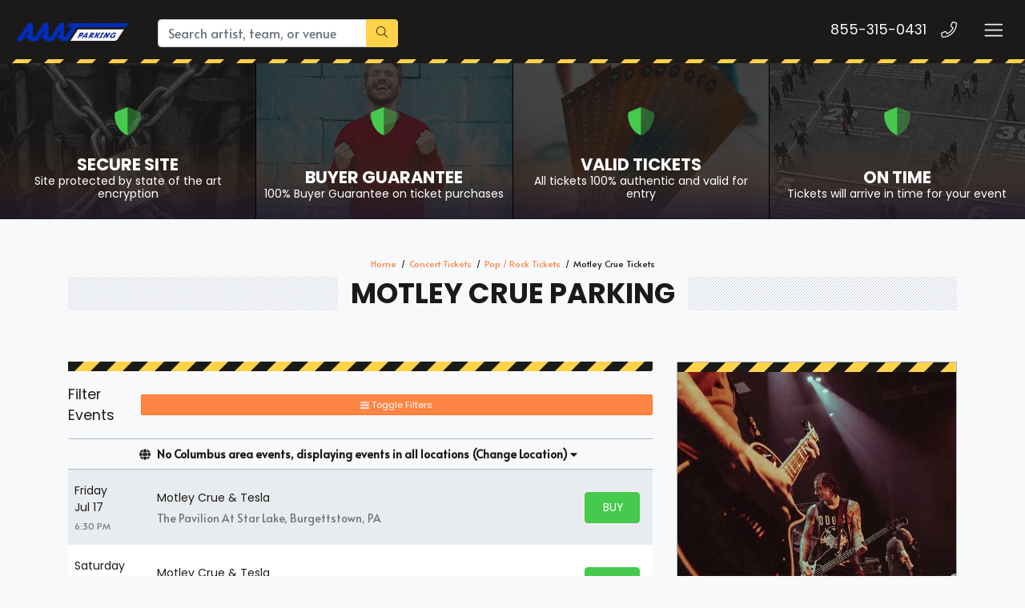

--- FILE ---
content_type: text/html; charset=UTF-8
request_url: https://www.americanairlinesarenatickets.com/Motley-Crue-parking-pass
body_size: 13641
content:
<!DOCTYPE html>
<html>
<head>
    <meta http-equiv="X-UA-Compatible" content="IE=edge"/>
    <meta name="robots" content="index, follow">
    <meta name="viewport" content="width=device-width, initial-scale=1.0"/>
    <title>Motley Crue Parking</title>
    <meta http-equiv="Content-Language" content="en-US">
    <meta http-equiv="Content-Type" content="text/html; charset=utf-8">
    <link rel="stylesheet" href="/dist/webpack/css/app.3b84f11ee2c397aa8392.css">
    <script src="https://ajax.googleapis.com/ajax/libs/jquery/1.11.0/jquery.min.js"></script>
    <meta name="keywords" content="Motley Crue Parking">
<meta name="description" content="Find Motley Crue parking that will make attending your live event stress free. Get VIP parking next to the venue that will help save you time.">

    <link rel="canonical" href="https://www.americanairlinesarenatickets.com/Motley-Crue-parking-pass" >
    <script>
window.dataLayer = window.dataLayer || [];
function gtag(){dataLayer.push(arguments);}
gtag('event','select_content',{"content_type":"performer","content_id":"TN_3106"});
gtag('event','page_info',{"pageCategory":"performer","pageData":{"performerId":"3106","performerName":"Motley Crue"}});
</script>

    <script>
  (function(i,s,o,g,r,a,m){i['GoogleAnalyticsObject']=r;i[r]=i[r]||function(){
  (i[r].q=i[r].q||[]).push(arguments)},i[r].l=1*new Date();a=s.createElement(o),
  m=s.getElementsByTagName(o)[0];a.async=1;a.src=g;m.parentNode.insertBefore(a,m)
  })(window,document,'script','https://www.google-analytics.com/analytics.js','ga');

  ga('create', 'UA-83724159-8', 'auto');
  ga('send', 'pageview');

</script>
    
    <link rel="icon" type="image/x-icon" href="/content/images/aaat-fav.png">
</head>
<body class="page-performer page-internal feed-tn">

<div class="navbar-parent">
    
    

    <script>jQuery(document).ready(function(){
            
            jQuery('.action span').text('Buy Parking');
        })
    
    </script>
<style>

.top-categories .category .overlay {
    z-index: 1 !important;
}

#list-tickets .price {
    width: 47px !important;
}

#event-search .filters-listings .filters-content .listings .event-row .action a.btn span {
        padding-left: 10px;
    width: 38px !important;
     
}
    .page-event .event-info-left-col a.mobile-logo img {
    max-width: 73px;
    /* height: auto; */
    filter: unset !important;
}
    .site-footer .logo-copy a.footer-logo img {
    filter: unset;
}
    .navbar-parent .navbar.navbar-dark a.navbar-brand img {
    filter: revert;
}
        #event-search .filters-listings .filters-content .listings .event-row .action a.btn .svg-inline--fa {
    margin: 0;
    display: none !important;
}
 .list-child-ctn {
    height: calc(100% + 52px);
}
    .menuList ul {
    display: flex !important;
    margin-top: 17px;
    z-index: 999999;
}
.menuList ul li {
    padding-left: 15px;
    list-style: none;
}.item .venue {
    font-size: .7rem;
    display: none;
}
   .social, .social-f, .featured-events .events .item .content .description .date,.featured-events .venus{display: none !important;}
.card-title {
    margin-bottom: .75rem;
    background-color: #fff;
    color: #1b1a19;
    border-color: #adb5bd;
}.btn-group-sm>.btn, .btn-sm {
   
    width: 100%;
}
  .social-f, .social, .sea-list-legal-disclosure-shown-mobile .sea-list-disclosure {
    display: none !important;
}
   
    #event-search .filters-listings .filters-content .listings .event-row .action a.btn span {
     display: block; 
    
    overflow: hidden;
        margin-right: 5px;
}
.btn:not(#sea-inventory-slider-with-filterBtn .btn), .btn-success {
    color: #000 !important;
    background-color: #ffeb3b !important;
    border-color: #ffeb3b  !important; 
    /* overflow: hidden; */
    margin-right: 5px;
} 
    #list-tickets .price{width: 38px;}
    </style>    

    <div class="container-fluid">
        <nav class="yamm navbar navbar-dark">
            
                            <a class="navbar-brand" href="/">
                    <img src="https://i.tixcdn.io/62ab1ecf-a72c-47b9-91cc-70b3bf7653ec/categories/aaatP.png?jhjhjhj" alt="americanairlinesarenatickets.com" class="img-fluid">
                </a>
            
            <form method="get" action="/Search" class="search-bar form-inline">
                <div class="input-group">
                    <input class="form-control searchAjax" type="search"
                           placeholder="Search artist, team, or venue"
                           aria-label="Search" name="query" autocomplete="off">
                    <div class="input-group-append">
                        <button class="btn btn-primary" type="submit">
                            <i class="fal fa-search"></i>
                        </button>
                    </div>
                </div>
            </form>
            <div class="mobile-buttons">
                                    <a href="tel:+18553150431" class="btn-mobile-phone">
                        <span class="number">855-315-0431</span>
                        <span class="btn btn-outline-light">
                        <i class="fal fa-phone"></i>
                    </span>
                    </a>
                            </div>

            <button class="navbar-toggler" type="button" data-toggle="collapse"
                    data-target="#navbarSupportedContent"
                    aria-controls="navbarSupportedContent" aria-expanded="false" aria-label="Toggle navigation">
                <span class="navbar-toggler-icon"></span>
            </button>
            
             <div class="collapse navbar-collapse" id="navbarSupportedContent">
                <ul class="navbar-nav">
                 <li class="nav-item"><a class="nav-link" href='/sports/baseball/mlb-baseball-parking-pass'>MLB Parking</a></li>
                <li class="nav-item"><a class="nav-link" href='/sports/football/nfl-football-parking-pass'>NFL Parking</a></li>
                <li class="nav-item"><a class="nav-link"  href='/sports/basketball/nba-basketball-parking-pass'>NBA Parking</a></li>
                <li class="nav-item"><a class="nav-link"  href='/sports/hockey/nhl-hockey-parking-pass'>NHL Parking</a></li>
                <li class="nav-item"><a class="nav-link"  href='/sports/hockey/nhl-hockey-parking-pass'>MLS Parking</a></li>
                <li class="nav-item"><a class="nav-link"  href='/sports/basketball/ncaa-basketball-parking-pass'>NCAA Basketball Parking</a></li>
                <li class="nav-item"><a class="nav-link"  href='/sports/football/ncaa-football-parking-pass'>NCAA Football Parking</a></li>
                <li class="nav-item"><a class="nav-link"  href='/sports-parking-pass'>View Parking For Other Sports </a></li>
                <li class="nav-item"><a class="nav-link"  href='/concerts-parking-pass'>Concert Parking</a></li>
                <li class="nav-item"><a class="nav-link"  href='/theatre-parking-pass'>Theatre Parking</a></li>
                <li class="nav-item"><a class="nav-link"  href='/theatre/comedy-parking-pass'>Comedy Parking</a></li>
                <li class="nav-item"><a class="nav-link"  href='/venue-parking'>Venue Parking</a></li>
                </ul>
            </div>
        </nav>
    </div>
    <div class="stripes"></div>
</div>
<div id="responsive">
                <div class="top-categories assurances">
    
            <a href="javascript:void(0)" class="category lazy"
           data-src="https://i.tixcdn.io/62ab1ecf-a72c-47b9-91cc-70b3bf7653ec/categories/secure.jpg">
            <span class="overlay"></span>
            <span class="gradient"></span>
            <div class="icon">
                    <i class="fad fa-shield-alt"></i>
                </div>
            <h4 class="name">
                <div class="title">
                    Secure Site
                </div>
                                    <small><p>Site protected by state of the art encryption</p></small>
                            </h4>
        </a>
            <a href="javascript:void(0)" class="category lazy"
           data-src="https://i.tixcdn.io/62ab1ecf-a72c-47b9-91cc-70b3bf7653ec/categories/guarantee.jpg">
            <span class="overlay"></span>
            <span class="gradient"></span>
            <div class="icon">
                    <i class="fad fa-shield-alt"></i>
                </div>
            <h4 class="name">
                <div class="title">
                    Buyer Guarantee
                </div>
                                    <small><p>100% Buyer Guarantee on ticket purchases</p></small>
                            </h4>
        </a>
            <a href="javascript:void(0)" class="category lazy"
           data-src="https://i.tixcdn.io/62ab1ecf-a72c-47b9-91cc-70b3bf7653ec/categories/tickets.jpg">
            <span class="overlay"></span>
            <span class="gradient"></span>
            <div class="icon">
                    <i class="fad fa-shield-alt"></i>
                </div>
            <h4 class="name">
                <div class="title">
                    Valid Tickets
                </div>
                                    <small><p>All tickets 100% authentic and valid for entry</p></small>
                            </h4>
        </a>
            <a href="javascript:void(0)" class="category lazy"
           data-src="https://i.tixcdn.io/62ab1ecf-a72c-47b9-91cc-70b3bf7653ec/categories/ontime.jpg">
            <span class="overlay"></span>
            <span class="gradient"></span>
            <div class="icon">
                    <i class="fad fa-shield-alt"></i>
                </div>
            <h4 class="name">
                <div class="title">
                    On Time
                </div>
                                    <small><p>Tickets will arrive in time for your event</p></small>
                            </h4>
        </a>
    </div>
<div class="container">
    <div class="row">
        <div class="col-12">
            <div class="breadcrumbs rdfa-breadcrumbs" vocab="http://schema.org/" typeof="BreadcrumbList"><span property="itemListElement" typeof="ListItem"><a href="/" title="Home" property="item" typeof="WebPage"><span property="name">Home</span></a>  <meta property="position" content="1"></span><span property="itemListElement" typeof="ListItem"><a href="/Concerts-parking-pass" title="Concert Tickets" property="item" typeof="WebPage"><span property="name">Concert Tickets</span></a>  <meta property="position" content="2"></span><span property="itemListElement" typeof="ListItem"><a href="/Concerts/Pop/Rock-parking-pass" title="Pop / Rock Tickets" property="item" typeof="WebPage"><span property="name">Pop / Rock Tickets</span></a>  <meta property="position" content="3"></span>Motley Crue Tickets</div>
                            <h1 class="section-header">Motley Crue Parking</h1>
                    </div>
    </div>
</div>

<style>

#event-search .filters-listings .filters-content .listings .event-row .action a.btn span {
    display: block;
    width: 31px;
    overflow: hidden;
}svg.svg-inline--fa.fa-ticket-alt {
    display: none;
}
</style>

<div class="hold-events">
    <div class="container">
        <div class="row">
            <div class="col-12 col-lg-8">
                <div class="es-container">
                    <script>
    var esRequest = {"view":{"show_local":true,"opponents":false},"displayFilters":["time_of_day","day_of_week","market","venue","type","category","month","date"],"search":{"static":{"performer":["Motley Crue"]},"preset":[],"selected":[],"merged":{"performer":["Motley Crue"]}},"perPage":25,"draw":1,"data":{"filters":{"market":[],"day_type":[{"key":"Weekday","cnt":33}],"venue":[{"key":"Acrisure Amphitheater","cnt":1},{"key":"Ameris Bank Amphitheatre","cnt":1},{"key":"Bank of New Hampshire Pavilion","cnt":1},{"key":"Blossom Music Center","cnt":1},{"key":"Cascades Amphitheater - WA","cnt":1},{"key":"Credit Union 1 Amphitheatre","cnt":1},{"key":"Darien Lake Amphitheater","cnt":1},{"key":"Dos Equis Pavilion","cnt":1},{"key":"Freedom Mortgage Pavilion","cnt":1},{"key":"Hollywood Casino Amphitheatre - MO","cnt":1},{"key":"Isleta Amphitheater","cnt":1},{"key":"Jiffy Lube Live","cnt":1},{"key":"Long Beach Amphitheater","cnt":1},{"key":"Maine Savings Amphitheater","cnt":1},{"key":"MidFlorida Credit Union Amphitheatre At The Florida State Fairgrounds","cnt":1},{"key":"Morton Amphitheater","cnt":1},{"key":"Mystic Lake Amphitheatre - Shakopee","cnt":1},{"key":"North Island Credit Union Amphitheatre","cnt":1},{"key":"PNC Bank Arts Center","cnt":1},{"key":"Pine Knob Music Theatre","cnt":1},{"key":"RBC Amphitheatre","cnt":1},{"key":"Riverbend Music Center","cnt":1},{"key":"Ruoff Music Center","cnt":1},{"key":"Saratoga Performing Arts Center","cnt":1},{"key":"Shoreline Amphitheatre - CA","cnt":1},{"key":"Talking Stick Resort Amphitheatre","cnt":1},{"key":"The Cynthia Woods Mitchell Pavilion","cnt":1},{"key":"The Pavilion At Star Lake","cnt":1},{"key":"Toyota Amphitheatre","cnt":1},{"key":"Truliant Amphitheater","cnt":1},{"key":"Utah First Credit Union Amphitheatre","cnt":1},{"key":"Xfinity Center - MA","cnt":1},{"key":"iTHINK Financial Amphitheatre","cnt":1}],"performer":[{"key":"Extreme","cnt":33},{"key":"Motley Crue","cnt":33},{"key":"Tesla","cnt":33}],"month":[{"key":"August","cnt":13},{"key":"September","cnt":11},{"key":"July","cnt":9}],"time_of_day":[{"key":"Night","cnt":33}],"category":[{"key":"Pop \/ Rock","cnt":33}],"type":[{"key":"Concerts","cnt":33}],"primary":[{"key":0,"cnt":33},{"key":1,"cnt":33}],"day_of_week":[{"key":"Friday","cnt":8},{"key":"Saturday","cnt":7},{"key":"Monday","cnt":6},{"key":"Wednesday","cnt":6},{"key":"Thursday","cnt":3},{"key":"Tuesday","cnt":2},{"key":"Sunday","cnt":1}]},"draw":1,"data":[{"day_type":"Weekday","venue":{"country":"US","city":"Burgettstown","name":"The Pavilion At Star Lake","id":109,"state":"PA"},"performers":[{"name":"Tesla","away_team":true,"primary":false},{"name":"Motley Crue","away_team":true,"primary":true},{"name":"Extreme","away_team":true,"primary":false}],"date_tbd":false,"title":"Motley Crue & Tesla","type":"Concerts","datetime_tbd":false,"month":"July","datetime_local":"2026-07-17T18:30:00","time_tbd":false,"time_of_day":"Night","id":7569815,"category":[{"name":"Pop \/ Rock"}],"day_of_week":"Friday","status":"active","local":false,"url":"\/7569815\/Motley-Crue-parking-pass","date":"<div class=\"eventDateContainer\"><span title=\"\" data-eventid=\"7569815\"><\/span><span class=\"eventDate\">Fri<\/span><span class=\"eventDay\">Jul 17 <\/span><\/div>","event":"<a class=\"eventInfoContainer\" href=\"\/7569815\/Motley-Crue-parking-pass\"><span class=\"eventName\">Motley Crue & Tesla<\/span><\/a><br><div class=\"eventInfoContainer\"><span class=\"venueName\"><span class=\"eventTime\">6:30pm<\/span> The Pavilion At Star Lake - Burgettstown, PA<\/span><\/div><div class=\"clear\"><\/div><div class=\"ticketInfo clearfix visible-xs\" data-id=\"7569815\"><span class=\"badge pricing-container\"><\/span><\/div>","buy":"<a rel=\"nofollow\" class=\"btn btn-success btn-slider buy-btn\" href=\"\/7569815\/Motley-Crue-parking-pass\"><i class=\"fal fa-ticket-alt\" data-fa-transform=\"up-1\"><\/i> <span class=\"buy-text\">Tickets<\/span><span class=\"ticketInfo clearfix hidden-xs\" data-id=\"7569815\"><span class=\"badge pricing-container\"><\/span><\/span><\/a><div class=\"clear\"><\/div>"},{"day_type":"Weekday","venue":{"country":"US","city":"Darien Center","name":"Darien Lake Amphitheater","id":303,"state":"NY"},"performers":[{"name":"Tesla","away_team":true,"primary":false},{"name":"Motley Crue","away_team":true,"primary":true},{"name":"Extreme","away_team":true,"primary":false}],"date_tbd":false,"title":"Motley Crue & Tesla","type":"Concerts","datetime_tbd":false,"month":"July","datetime_local":"2026-07-18T18:30:00","time_tbd":false,"time_of_day":"Night","id":7569816,"category":[{"name":"Pop \/ Rock"}],"day_of_week":"Saturday","status":"active","local":false,"url":"\/7569816\/Motley-Crue-parking-pass","date":"<div class=\"eventDateContainer\"><span title=\"\" data-eventid=\"7569816\"><\/span><span class=\"eventDate\">Sat<\/span><span class=\"eventDay\">Jul 18 <\/span><\/div>","event":"<a class=\"eventInfoContainer\" href=\"\/7569816\/Motley-Crue-parking-pass\"><span class=\"eventName\">Motley Crue & Tesla<\/span><\/a><br><div class=\"eventInfoContainer\"><span class=\"venueName\"><span class=\"eventTime\">6:30pm<\/span> Darien Lake Amphitheater - Darien Center, NY<\/span><\/div><div class=\"clear\"><\/div><div class=\"ticketInfo clearfix visible-xs\" data-id=\"7569816\"><span class=\"badge pricing-container\"><\/span><\/div>","buy":"<a rel=\"nofollow\" class=\"btn btn-success btn-slider buy-btn\" href=\"\/7569816\/Motley-Crue-parking-pass\"><i class=\"fal fa-ticket-alt\" data-fa-transform=\"up-1\"><\/i> <span class=\"buy-text\">Tickets<\/span><span class=\"ticketInfo clearfix hidden-xs\" data-id=\"7569816\"><span class=\"badge pricing-container\"><\/span><\/span><\/a><div class=\"clear\"><\/div>"},{"day_type":"Weekday","venue":{"country":"US","city":"Clarkston","name":"Pine Knob Music Theatre","id":181,"state":"MI"},"performers":[{"name":"Tesla","away_team":true,"primary":false},{"name":"Motley Crue","away_team":true,"primary":true},{"name":"Extreme","away_team":true,"primary":false}],"date_tbd":false,"title":"Motley Crue & Tesla","type":"Concerts","datetime_tbd":false,"month":"July","datetime_local":"2026-07-20T18:30:00","time_tbd":false,"time_of_day":"Night","id":7569817,"category":[{"name":"Pop \/ Rock"}],"day_of_week":"Monday","status":"active","local":false,"url":"\/7569817\/Motley-Crue-parking-pass","date":"<div class=\"eventDateContainer\"><span title=\"\" data-eventid=\"7569817\"><\/span><span class=\"eventDate\">Mon<\/span><span class=\"eventDay\">Jul 20 <\/span><\/div>","event":"<a class=\"eventInfoContainer\" href=\"\/7569817\/Motley-Crue-parking-pass\"><span class=\"eventName\">Motley Crue & Tesla<\/span><\/a><br><div class=\"eventInfoContainer\"><span class=\"venueName\"><span class=\"eventTime\">6:30pm<\/span> Pine Knob Music Theatre - Clarkston, MI<\/span><\/div><div class=\"clear\"><\/div><div class=\"ticketInfo clearfix visible-xs\" data-id=\"7569817\"><span class=\"badge pricing-container\"><\/span><\/div>","buy":"<a rel=\"nofollow\" class=\"btn btn-success btn-slider buy-btn\" href=\"\/7569817\/Motley-Crue-parking-pass\"><i class=\"fal fa-ticket-alt\" data-fa-transform=\"up-1\"><\/i> <span class=\"buy-text\">Tickets<\/span><span class=\"ticketInfo clearfix hidden-xs\" data-id=\"7569817\"><span class=\"badge pricing-container\"><\/span><\/span><\/a><div class=\"clear\"><\/div>"},{"day_type":"Weekday","venue":{"country":"CA","city":"Toronto","name":"RBC Amphitheatre","id":326,"state":"ON"},"performers":[{"name":"Tesla","away_team":true,"primary":false},{"name":"Motley Crue","away_team":true,"primary":true},{"name":"Extreme","away_team":true,"primary":false}],"date_tbd":false,"title":"Motley Crue & Tesla","type":"Concerts","datetime_tbd":false,"month":"July","datetime_local":"2026-07-22T18:30:00","time_tbd":false,"time_of_day":"Night","id":7569884,"category":[{"name":"Pop \/ Rock"}],"day_of_week":"Wednesday","status":"active","local":false,"url":"\/7569884\/Motley-Crue-parking-pass","date":"<div class=\"eventDateContainer\"><span title=\"\" data-eventid=\"7569884\"><\/span><span class=\"eventDate\">Wed<\/span><span class=\"eventDay\">Jul 22 <\/span><\/div>","event":"<a class=\"eventInfoContainer\" href=\"\/7569884\/Motley-Crue-parking-pass\"><span class=\"eventName\">Motley Crue & Tesla<\/span><\/a><br><div class=\"eventInfoContainer\"><span class=\"venueName\"><span class=\"eventTime\">6:30pm<\/span> RBC Amphitheatre - Toronto, ON<\/span><\/div><div class=\"clear\"><\/div><div class=\"ticketInfo clearfix visible-xs\" data-id=\"7569884\"><span class=\"badge pricing-container\"><\/span><\/div>","buy":"<a rel=\"nofollow\" class=\"btn btn-success btn-slider buy-btn\" href=\"\/7569884\/Motley-Crue-parking-pass\"><i class=\"fal fa-ticket-alt\" data-fa-transform=\"up-1\"><\/i> <span class=\"buy-text\">Tickets<\/span><span class=\"ticketInfo clearfix hidden-xs\" data-id=\"7569884\"><span class=\"badge pricing-container\"><\/span><\/span><\/a><div class=\"clear\"><\/div>"},{"day_type":"Weekday","venue":{"country":"US","city":"Gilford","name":"Bank of New Hampshire Pavilion","id":1285,"state":"NH"},"performers":[{"name":"Tesla","away_team":true,"primary":false},{"name":"Motley Crue","away_team":true,"primary":true},{"name":"Extreme","away_team":true,"primary":false}],"date_tbd":false,"title":"Motley Crue & Tesla","type":"Concerts","datetime_tbd":false,"month":"July","datetime_local":"2026-07-24T18:30:00","time_tbd":false,"time_of_day":"Night","id":7569818,"category":[{"name":"Pop \/ Rock"}],"day_of_week":"Friday","status":"active","local":false,"url":"\/7569818\/Motley-Crue-parking-pass","date":"<div class=\"eventDateContainer\"><span title=\"\" data-eventid=\"7569818\"><\/span><span class=\"eventDate\">Fri<\/span><span class=\"eventDay\">Jul 24 <\/span><\/div>","event":"<a class=\"eventInfoContainer\" href=\"\/7569818\/Motley-Crue-parking-pass\"><span class=\"eventName\">Motley Crue & Tesla<\/span><\/a><br><div class=\"eventInfoContainer\"><span class=\"venueName\"><span class=\"eventTime\">6:30pm<\/span> Bank of New Hampshire Pavilion - Gilford, NH<\/span><\/div><div class=\"clear\"><\/div><div class=\"ticketInfo clearfix visible-xs\" data-id=\"7569818\"><span class=\"badge pricing-container\"><\/span><\/div>","buy":"<a rel=\"nofollow\" class=\"btn btn-success btn-slider buy-btn\" href=\"\/7569818\/Motley-Crue-parking-pass\"><i class=\"fal fa-ticket-alt\" data-fa-transform=\"up-1\"><\/i> <span class=\"buy-text\">Tickets<\/span><span class=\"ticketInfo clearfix hidden-xs\" data-id=\"7569818\"><span class=\"badge pricing-container\"><\/span><\/span><\/a><div class=\"clear\"><\/div>"},{"day_type":"Weekday","venue":{"country":"US","city":"Bangor","name":"Maine Savings Amphitheater","id":14487,"state":"ME"},"performers":[{"name":"Tesla","away_team":true,"primary":false},{"name":"Motley Crue","away_team":true,"primary":true},{"name":"Extreme","away_team":true,"primary":false}],"date_tbd":false,"title":"Motley Crue & Tesla","type":"Concerts","datetime_tbd":false,"month":"July","datetime_local":"2026-07-25T18:30:00","time_tbd":false,"time_of_day":"Night","id":7569819,"category":[{"name":"Pop \/ Rock"}],"day_of_week":"Saturday","status":"active","local":false,"url":"\/7569819\/Motley-Crue-parking-pass","date":"<div class=\"eventDateContainer\"><span title=\"\" data-eventid=\"7569819\"><\/span><span class=\"eventDate\">Sat<\/span><span class=\"eventDay\">Jul 25 <\/span><\/div>","event":"<a class=\"eventInfoContainer\" href=\"\/7569819\/Motley-Crue-parking-pass\"><span class=\"eventName\">Motley Crue & Tesla<\/span><\/a><br><div class=\"eventInfoContainer\"><span class=\"venueName\"><span class=\"eventTime\">6:30pm<\/span> Maine Savings Amphitheater - Bangor, ME<\/span><\/div><div class=\"clear\"><\/div><div class=\"ticketInfo clearfix visible-xs\" data-id=\"7569819\"><span class=\"badge pricing-container\"><\/span><\/div>","buy":"<a rel=\"nofollow\" class=\"btn btn-success btn-slider buy-btn\" href=\"\/7569819\/Motley-Crue-parking-pass\"><i class=\"fal fa-ticket-alt\" data-fa-transform=\"up-1\"><\/i> <span class=\"buy-text\">Tickets<\/span><span class=\"ticketInfo clearfix hidden-xs\" data-id=\"7569819\"><span class=\"badge pricing-container\"><\/span><\/span><\/a><div class=\"clear\"><\/div>"},{"day_type":"Weekday","venue":{"country":"US","city":"Camden","name":"Freedom Mortgage Pavilion","id":131,"state":"NJ"},"performers":[{"name":"Tesla","away_team":true,"primary":false},{"name":"Motley Crue","away_team":true,"primary":true},{"name":"Extreme","away_team":true,"primary":false}],"date_tbd":false,"title":"Motley Crue & Tesla","type":"Concerts","datetime_tbd":false,"month":"July","datetime_local":"2026-07-27T18:30:00","time_tbd":false,"time_of_day":"Night","id":7569821,"category":[{"name":"Pop \/ Rock"}],"day_of_week":"Monday","status":"active","local":false,"url":"\/7569821\/Motley-Crue-parking-pass","date":"<div class=\"eventDateContainer\"><span title=\"\" data-eventid=\"7569821\"><\/span><span class=\"eventDate\">Mon<\/span><span class=\"eventDay\">Jul 27 <\/span><\/div>","event":"<a class=\"eventInfoContainer\" href=\"\/7569821\/Motley-Crue-parking-pass\"><span class=\"eventName\">Motley Crue & Tesla<\/span><\/a><br><div class=\"eventInfoContainer\"><span class=\"venueName\"><span class=\"eventTime\">6:30pm<\/span> Freedom Mortgage Pavilion - Camden, NJ<\/span><\/div><div class=\"clear\"><\/div><div class=\"ticketInfo clearfix visible-xs\" data-id=\"7569821\"><span class=\"badge pricing-container\"><\/span><\/div>","buy":"<a rel=\"nofollow\" class=\"btn btn-success btn-slider buy-btn\" href=\"\/7569821\/Motley-Crue-parking-pass\"><i class=\"fal fa-ticket-alt\" data-fa-transform=\"up-1\"><\/i> <span class=\"buy-text\">Tickets<\/span><span class=\"ticketInfo clearfix hidden-xs\" data-id=\"7569821\"><span class=\"badge pricing-container\"><\/span><\/span><\/a><div class=\"clear\"><\/div>"},{"day_type":"Weekday","venue":{"country":"US","city":"Saratoga Springs","name":"Saratoga Performing Arts Center","id":135,"state":"NY"},"performers":[{"name":"Tesla","away_team":true,"primary":false},{"name":"Motley Crue","away_team":true,"primary":true},{"name":"Extreme","away_team":true,"primary":false}],"date_tbd":false,"title":"Motley Crue & Tesla","type":"Concerts","datetime_tbd":false,"month":"July","datetime_local":"2026-07-29T18:30:00","time_tbd":false,"time_of_day":"Night","id":7569822,"category":[{"name":"Pop \/ Rock"}],"day_of_week":"Wednesday","status":"active","local":false,"url":"\/7569822\/Motley-Crue-parking-pass","date":"<div class=\"eventDateContainer\"><span title=\"\" data-eventid=\"7569822\"><\/span><span class=\"eventDate\">Wed<\/span><span class=\"eventDay\">Jul 29 <\/span><\/div>","event":"<a class=\"eventInfoContainer\" href=\"\/7569822\/Motley-Crue-parking-pass\"><span class=\"eventName\">Motley Crue & Tesla<\/span><\/a><br><div class=\"eventInfoContainer\"><span class=\"venueName\"><span class=\"eventTime\">6:30pm<\/span> Saratoga Performing Arts Center - Saratoga Springs, NY<\/span><\/div><div class=\"clear\"><\/div><div class=\"ticketInfo clearfix visible-xs\" data-id=\"7569822\"><span class=\"badge pricing-container\"><\/span><\/div>","buy":"<a rel=\"nofollow\" class=\"btn btn-success btn-slider buy-btn\" href=\"\/7569822\/Motley-Crue-parking-pass\"><i class=\"fal fa-ticket-alt\" data-fa-transform=\"up-1\"><\/i> <span class=\"buy-text\">Tickets<\/span><span class=\"ticketInfo clearfix hidden-xs\" data-id=\"7569822\"><span class=\"badge pricing-container\"><\/span><\/span><\/a><div class=\"clear\"><\/div>"},{"day_type":"Weekday","venue":{"country":"US","city":"Holmdel","name":"PNC Bank Arts Center","id":128,"state":"NJ"},"performers":[{"name":"Tesla","away_team":true,"primary":false},{"name":"Motley Crue","away_team":true,"primary":true},{"name":"Extreme","away_team":true,"primary":false}],"date_tbd":false,"title":"Motley Crue & Tesla","type":"Concerts","datetime_tbd":false,"month":"July","datetime_local":"2026-07-31T18:30:00","time_tbd":false,"time_of_day":"Night","id":7569824,"category":[{"name":"Pop \/ Rock"}],"day_of_week":"Friday","status":"active","local":false,"url":"\/7569824\/Motley-Crue-parking-pass","date":"<div class=\"eventDateContainer\"><span title=\"\" data-eventid=\"7569824\"><\/span><span class=\"eventDate\">Fri<\/span><span class=\"eventDay\">Jul 31 <\/span><\/div>","event":"<a class=\"eventInfoContainer\" href=\"\/7569824\/Motley-Crue-parking-pass\"><span class=\"eventName\">Motley Crue & Tesla<\/span><\/a><br><div class=\"eventInfoContainer\"><span class=\"venueName\"><span class=\"eventTime\">6:30pm<\/span> PNC Bank Arts Center - Holmdel, NJ<\/span><\/div><div class=\"clear\"><\/div><div class=\"ticketInfo clearfix visible-xs\" data-id=\"7569824\"><span class=\"badge pricing-container\"><\/span><\/div>","buy":"<a rel=\"nofollow\" class=\"btn btn-success btn-slider buy-btn\" href=\"\/7569824\/Motley-Crue-parking-pass\"><i class=\"fal fa-ticket-alt\" data-fa-transform=\"up-1\"><\/i> <span class=\"buy-text\">Tickets<\/span><span class=\"ticketInfo clearfix hidden-xs\" data-id=\"7569824\"><span class=\"badge pricing-container\"><\/span><\/span><\/a><div class=\"clear\"><\/div>"},{"day_type":"Weekday","venue":{"country":"US","city":"Mansfield","name":"Xfinity Center - MA","id":78,"state":"MA"},"performers":[{"name":"Tesla","away_team":true,"primary":false},{"name":"Motley Crue","away_team":true,"primary":true},{"name":"Extreme","away_team":true,"primary":false}],"date_tbd":false,"title":"Motley Crue & Tesla","type":"Concerts","datetime_tbd":false,"month":"August","datetime_local":"2026-08-01T18:30:00","time_tbd":false,"time_of_day":"Night","id":7569825,"category":[{"name":"Pop \/ Rock"}],"day_of_week":"Saturday","status":"active","local":false,"url":"\/7569825\/Motley-Crue-parking-pass","date":"<div class=\"eventDateContainer\"><span title=\"\" data-eventid=\"7569825\"><\/span><span class=\"eventDate\">Sat<\/span><span class=\"eventDay\">Aug 1 <\/span><\/div>","event":"<a class=\"eventInfoContainer\" href=\"\/7569825\/Motley-Crue-parking-pass\"><span class=\"eventName\">Motley Crue & Tesla<\/span><\/a><br><div class=\"eventInfoContainer\"><span class=\"venueName\"><span class=\"eventTime\">6:30pm<\/span> Xfinity Center - MA - Mansfield, MA<\/span><\/div><div class=\"clear\"><\/div><div class=\"ticketInfo clearfix visible-xs\" data-id=\"7569825\"><span class=\"badge pricing-container\"><\/span><\/div>","buy":"<a rel=\"nofollow\" class=\"btn btn-success btn-slider buy-btn\" href=\"\/7569825\/Motley-Crue-parking-pass\"><i class=\"fal fa-ticket-alt\" data-fa-transform=\"up-1\"><\/i> <span class=\"buy-text\">Tickets<\/span><span class=\"ticketInfo clearfix hidden-xs\" data-id=\"7569825\"><span class=\"badge pricing-container\"><\/span><\/span><\/a><div class=\"clear\"><\/div>"},{"day_type":"Weekday","venue":{"country":"US","city":"Bristow","name":"Jiffy Lube Live","id":99,"state":"VA"},"performers":[{"name":"Tesla","away_team":true,"primary":false},{"name":"Motley Crue","away_team":true,"primary":true},{"name":"Extreme","away_team":true,"primary":false}],"date_tbd":false,"title":"Motley Crue & Tesla","type":"Concerts","datetime_tbd":false,"month":"August","datetime_local":"2026-08-03T18:30:00","time_tbd":false,"time_of_day":"Night","id":7569827,"category":[{"name":"Pop \/ Rock"}],"day_of_week":"Monday","status":"active","local":false,"url":"\/7569827\/Motley-Crue-parking-pass","date":"<div class=\"eventDateContainer\"><span title=\"\" data-eventid=\"7569827\"><\/span><span class=\"eventDate\">Mon<\/span><span class=\"eventDay\">Aug 3 <\/span><\/div>","event":"<a class=\"eventInfoContainer\" href=\"\/7569827\/Motley-Crue-parking-pass\"><span class=\"eventName\">Motley Crue & Tesla<\/span><\/a><br><div class=\"eventInfoContainer\"><span class=\"venueName\"><span class=\"eventTime\">6:30pm<\/span> Jiffy Lube Live - Bristow, VA<\/span><\/div><div class=\"clear\"><\/div><div class=\"ticketInfo clearfix visible-xs\" data-id=\"7569827\"><span class=\"badge pricing-container\"><\/span><\/div>","buy":"<a rel=\"nofollow\" class=\"btn btn-success btn-slider buy-btn\" href=\"\/7569827\/Motley-Crue-parking-pass\"><i class=\"fal fa-ticket-alt\" data-fa-transform=\"up-1\"><\/i> <span class=\"buy-text\">Tickets<\/span><span class=\"ticketInfo clearfix hidden-xs\" data-id=\"7569827\"><span class=\"badge pricing-container\"><\/span><\/span><\/a><div class=\"clear\"><\/div>"},{"day_type":"Weekday","venue":{"country":"US","city":"Alpharetta","name":"Ameris Bank Amphitheatre","id":7864,"state":"GA"},"performers":[{"name":"Tesla","away_team":true,"primary":false},{"name":"Motley Crue","away_team":true,"primary":true},{"name":"Extreme","away_team":true,"primary":false}],"date_tbd":false,"title":"Motley Crue & Tesla","type":"Concerts","datetime_tbd":false,"month":"August","datetime_local":"2026-08-12T18:30:00","time_tbd":false,"time_of_day":"Night","id":7569828,"category":[{"name":"Pop \/ Rock"}],"day_of_week":"Wednesday","status":"active","local":false,"url":"\/7569828\/Motley-Crue-and-Tesla-parking-pass","date":"<div class=\"eventDateContainer\"><span title=\"\" data-eventid=\"7569828\"><\/span><span class=\"eventDate\">Wed<\/span><span class=\"eventDay\">Aug 12 <\/span><\/div>","event":"<a class=\"eventInfoContainer\" href=\"\/7569828\/Motley-Crue-and-Tesla-parking-pass\"><span class=\"eventName\">Motley Crue & Tesla<\/span><\/a><br><div class=\"eventInfoContainer\"><span class=\"venueName\"><span class=\"eventTime\">6:30pm<\/span> Ameris Bank Amphitheatre - Alpharetta, GA<\/span><\/div><div class=\"clear\"><\/div><div class=\"ticketInfo clearfix visible-xs\" data-id=\"7569828\"><span class=\"badge pricing-container\"><\/span><\/div>","buy":"<a rel=\"nofollow\" class=\"btn btn-success btn-slider buy-btn\" href=\"\/7569828\/Motley-Crue-and-Tesla-parking-pass\"><i class=\"fal fa-ticket-alt\" data-fa-transform=\"up-1\"><\/i> <span class=\"buy-text\">Tickets<\/span><span class=\"ticketInfo clearfix hidden-xs\" data-id=\"7569828\"><span class=\"badge pricing-container\"><\/span><\/span><\/a><div class=\"clear\"><\/div>"},{"day_type":"Weekday","venue":{"country":"US","city":"West Palm Beach","name":"iTHINK Financial Amphitheatre","id":132,"state":"FL"},"performers":[{"name":"Tesla","away_team":true,"primary":false},{"name":"Motley Crue","away_team":true,"primary":true},{"name":"Extreme","away_team":true,"primary":false}],"date_tbd":false,"title":"Motley Crue & Tesla","type":"Concerts","datetime_tbd":false,"month":"August","datetime_local":"2026-08-14T18:30:00","time_tbd":false,"time_of_day":"Night","id":7569830,"category":[{"name":"Pop \/ Rock"}],"day_of_week":"Friday","status":"active","local":false,"url":"\/7569830\/Motley-Crue-parking-pass","date":"<div class=\"eventDateContainer\"><span title=\"\" data-eventid=\"7569830\"><\/span><span class=\"eventDate\">Fri<\/span><span class=\"eventDay\">Aug 14 <\/span><\/div>","event":"<a class=\"eventInfoContainer\" href=\"\/7569830\/Motley-Crue-parking-pass\"><span class=\"eventName\">Motley Crue & Tesla<\/span><\/a><br><div class=\"eventInfoContainer\"><span class=\"venueName\"><span class=\"eventTime\">6:30pm<\/span> iTHINK Financial Amphitheatre - West Palm Beach, FL<\/span><\/div><div class=\"clear\"><\/div><div class=\"ticketInfo clearfix visible-xs\" data-id=\"7569830\"><span class=\"badge pricing-container\"><\/span><\/div>","buy":"<a rel=\"nofollow\" class=\"btn btn-success btn-slider buy-btn\" href=\"\/7569830\/Motley-Crue-parking-pass\"><i class=\"fal fa-ticket-alt\" data-fa-transform=\"up-1\"><\/i> <span class=\"buy-text\">Tickets<\/span><span class=\"ticketInfo clearfix hidden-xs\" data-id=\"7569830\"><span class=\"badge pricing-container\"><\/span><\/span><\/a><div class=\"clear\"><\/div>"},{"day_type":"Weekday","venue":{"country":"US","city":"Tampa","name":"MidFlorida Credit Union Amphitheatre At The Florida State Fairgrounds","id":1730,"state":"FL"},"performers":[{"name":"Tesla","away_team":true,"primary":false},{"name":"Motley Crue","away_team":true,"primary":true},{"name":"Extreme","away_team":true,"primary":false}],"date_tbd":false,"title":"Motley Crue & Tesla","type":"Concerts","datetime_tbd":false,"month":"August","datetime_local":"2026-08-15T18:30:00","time_tbd":false,"time_of_day":"Night","id":7569831,"category":[{"name":"Pop \/ Rock"}],"day_of_week":"Saturday","status":"active","local":false,"url":"\/7569831\/Motley-Crue-parking-pass","date":"<div class=\"eventDateContainer\"><span title=\"\" data-eventid=\"7569831\"><\/span><span class=\"eventDate\">Sat<\/span><span class=\"eventDay\">Aug 15 <\/span><\/div>","event":"<a class=\"eventInfoContainer\" href=\"\/7569831\/Motley-Crue-parking-pass\"><span class=\"eventName\">Motley Crue & Tesla<\/span><\/a><br><div class=\"eventInfoContainer\"><span class=\"venueName\"><span class=\"eventTime\">6:30pm<\/span> MidFlorida Credit Union Amphitheatre At The Florida State Fairgrounds - Tampa, FL<\/span><\/div><div class=\"clear\"><\/div><div class=\"ticketInfo clearfix visible-xs\" data-id=\"7569831\"><span class=\"badge pricing-container\"><\/span><\/div>","buy":"<a rel=\"nofollow\" class=\"btn btn-success btn-slider buy-btn\" href=\"\/7569831\/Motley-Crue-parking-pass\"><i class=\"fal fa-ticket-alt\" data-fa-transform=\"up-1\"><\/i> <span class=\"buy-text\">Tickets<\/span><span class=\"ticketInfo clearfix hidden-xs\" data-id=\"7569831\"><span class=\"badge pricing-container\"><\/span><\/span><\/a><div class=\"clear\"><\/div>"},{"day_type":"Weekday","venue":{"country":"US","city":"Charlotte","name":"Truliant Amphitheater","id":286,"state":"NC"},"performers":[{"name":"Tesla","away_team":true,"primary":false},{"name":"Motley Crue","away_team":true,"primary":true},{"name":"Extreme","away_team":true,"primary":false}],"date_tbd":false,"title":"Motley Crue & Tesla","type":"Concerts","datetime_tbd":false,"month":"August","datetime_local":"2026-08-17T18:30:00","time_tbd":false,"time_of_day":"Night","id":7569832,"category":[{"name":"Pop \/ Rock"}],"day_of_week":"Monday","status":"active","local":false,"url":"\/7569832\/Motley-Crue-and-Tesla-parking-pass","date":"<div class=\"eventDateContainer\"><span title=\"\" data-eventid=\"7569832\"><\/span><span class=\"eventDate\">Mon<\/span><span class=\"eventDay\">Aug 17 <\/span><\/div>","event":"<a class=\"eventInfoContainer\" href=\"\/7569832\/Motley-Crue-and-Tesla-parking-pass\"><span class=\"eventName\">Motley Crue & Tesla<\/span><\/a><br><div class=\"eventInfoContainer\"><span class=\"venueName\"><span class=\"eventTime\">6:30pm<\/span> Truliant Amphitheater - Charlotte, NC<\/span><\/div><div class=\"clear\"><\/div><div class=\"ticketInfo clearfix visible-xs\" data-id=\"7569832\"><span class=\"badge pricing-container\"><\/span><\/div>","buy":"<a rel=\"nofollow\" class=\"btn btn-success btn-slider buy-btn\" href=\"\/7569832\/Motley-Crue-and-Tesla-parking-pass\"><i class=\"fal fa-ticket-alt\" data-fa-transform=\"up-1\"><\/i> <span class=\"buy-text\">Tickets<\/span><span class=\"ticketInfo clearfix hidden-xs\" data-id=\"7569832\"><span class=\"badge pricing-container\"><\/span><\/span><\/a><div class=\"clear\"><\/div>"},{"day_type":"Weekday","venue":{"country":"US","city":"Maryland Heights","name":"Hollywood Casino Amphitheatre - MO","id":334,"state":"MO"},"performers":[{"name":"Tesla","away_team":true,"primary":false},{"name":"Motley Crue","away_team":true,"primary":true},{"name":"Extreme","away_team":true,"primary":false}],"date_tbd":false,"title":"Motley Crue & Tesla","type":"Concerts","datetime_tbd":false,"month":"August","datetime_local":"2026-08-19T18:30:00","time_tbd":false,"time_of_day":"Night","id":7569833,"category":[{"name":"Pop \/ Rock"}],"day_of_week":"Wednesday","status":"active","local":false,"url":"\/7569833\/Motley-Crue-parking-pass","date":"<div class=\"eventDateContainer\"><span title=\"\" data-eventid=\"7569833\"><\/span><span class=\"eventDate\">Wed<\/span><span class=\"eventDay\">Aug 19 <\/span><\/div>","event":"<a class=\"eventInfoContainer\" href=\"\/7569833\/Motley-Crue-parking-pass\"><span class=\"eventName\">Motley Crue & Tesla<\/span><\/a><br><div class=\"eventInfoContainer\"><span class=\"venueName\"><span class=\"eventTime\">6:30pm<\/span> Hollywood Casino Amphitheatre - MO - Maryland Heights, MO<\/span><\/div><div class=\"clear\"><\/div><div class=\"ticketInfo clearfix visible-xs\" data-id=\"7569833\"><span class=\"badge pricing-container\"><\/span><\/div>","buy":"<a rel=\"nofollow\" class=\"btn btn-success btn-slider buy-btn\" href=\"\/7569833\/Motley-Crue-parking-pass\"><i class=\"fal fa-ticket-alt\" data-fa-transform=\"up-1\"><\/i> <span class=\"buy-text\">Tickets<\/span><span class=\"ticketInfo clearfix hidden-xs\" data-id=\"7569833\"><span class=\"badge pricing-container\"><\/span><\/span><\/a><div class=\"clear\"><\/div>"},{"day_type":"Weekday","venue":{"country":"US","city":"Shakopee","name":"Mystic Lake Amphitheatre - Shakopee","id":50980,"state":"MN"},"performers":[{"name":"Tesla","away_team":true,"primary":false},{"name":"Motley Crue","away_team":true,"primary":true},{"name":"Extreme","away_team":true,"primary":false}],"date_tbd":false,"title":"Motley Crue & Tesla","type":"Concerts","datetime_tbd":false,"month":"August","datetime_local":"2026-08-21T18:30:00","time_tbd":false,"time_of_day":"Night","id":7569834,"category":[{"name":"Pop \/ Rock"}],"day_of_week":"Friday","status":"active","local":false,"url":"\/7569834\/Motley-Crue-parking-pass","date":"<div class=\"eventDateContainer\"><span title=\"\" data-eventid=\"7569834\"><\/span><span class=\"eventDate\">Fri<\/span><span class=\"eventDay\">Aug 21 <\/span><\/div>","event":"<a class=\"eventInfoContainer\" href=\"\/7569834\/Motley-Crue-parking-pass\"><span class=\"eventName\">Motley Crue & Tesla<\/span><\/a><br><div class=\"eventInfoContainer\"><span class=\"venueName\"><span class=\"eventTime\">6:30pm<\/span> Mystic Lake Amphitheatre - Shakopee - Shakopee, MN<\/span><\/div><div class=\"clear\"><\/div><div class=\"ticketInfo clearfix visible-xs\" data-id=\"7569834\"><span class=\"badge pricing-container\"><\/span><\/div>","buy":"<a rel=\"nofollow\" class=\"btn btn-success btn-slider buy-btn\" href=\"\/7569834\/Motley-Crue-parking-pass\"><i class=\"fal fa-ticket-alt\" data-fa-transform=\"up-1\"><\/i> <span class=\"buy-text\">Tickets<\/span><span class=\"ticketInfo clearfix hidden-xs\" data-id=\"7569834\"><span class=\"badge pricing-container\"><\/span><\/span><\/a><div class=\"clear\"><\/div>"},{"day_type":"Weekday","venue":{"country":"US","city":"Tinley Park","name":"Credit Union 1 Amphitheatre","id":130,"state":"IL"},"performers":[{"name":"Tesla","away_team":true,"primary":false},{"name":"Motley Crue","away_team":true,"primary":true},{"name":"Extreme","away_team":true,"primary":false}],"date_tbd":false,"title":"Motley Crue & Tesla","type":"Concerts","datetime_tbd":false,"month":"August","datetime_local":"2026-08-22T18:30:00","time_tbd":false,"time_of_day":"Night","id":7569835,"category":[{"name":"Pop \/ Rock"}],"day_of_week":"Saturday","status":"active","local":false,"url":"\/7569835\/Motley-Crue-parking-pass","date":"<div class=\"eventDateContainer\"><span title=\"\" data-eventid=\"7569835\"><\/span><span class=\"eventDate\">Sat<\/span><span class=\"eventDay\">Aug 22 <\/span><\/div>","event":"<a class=\"eventInfoContainer\" href=\"\/7569835\/Motley-Crue-parking-pass\"><span class=\"eventName\">Motley Crue & Tesla<\/span><\/a><br><div class=\"eventInfoContainer\"><span class=\"venueName\"><span class=\"eventTime\">6:30pm<\/span> Credit Union 1 Amphitheatre - Tinley Park, IL<\/span><\/div><div class=\"clear\"><\/div><div class=\"ticketInfo clearfix visible-xs\" data-id=\"7569835\"><span class=\"badge pricing-container\"><\/span><\/div>","buy":"<a rel=\"nofollow\" class=\"btn btn-success btn-slider buy-btn\" href=\"\/7569835\/Motley-Crue-parking-pass\"><i class=\"fal fa-ticket-alt\" data-fa-transform=\"up-1\"><\/i> <span class=\"buy-text\">Tickets<\/span><span class=\"ticketInfo clearfix hidden-xs\" data-id=\"7569835\"><span class=\"badge pricing-container\"><\/span><\/span><\/a><div class=\"clear\"><\/div>"},{"day_type":"Weekday","venue":{"country":"US","city":"Cuyahoga Falls","name":"Blossom Music Center","id":284,"state":"OH"},"performers":[{"name":"Tesla","away_team":true,"primary":false},{"name":"Motley Crue","away_team":true,"primary":true},{"name":"Extreme","away_team":true,"primary":false}],"date_tbd":false,"title":"Motley Crue & Tesla","type":"Concerts","datetime_tbd":false,"month":"August","datetime_local":"2026-08-24T18:30:00","time_tbd":false,"time_of_day":"Night","id":7569836,"category":[{"name":"Pop \/ Rock"}],"day_of_week":"Monday","status":"active","local":false,"url":"\/7569836\/Motley-Crue-parking-pass","date":"<div class=\"eventDateContainer\"><span title=\"\" data-eventid=\"7569836\"><\/span><span class=\"eventDate\">Mon<\/span><span class=\"eventDay\">Aug 24 <\/span><\/div>","event":"<a class=\"eventInfoContainer\" href=\"\/7569836\/Motley-Crue-parking-pass\"><span class=\"eventName\">Motley Crue & Tesla<\/span><\/a><br><div class=\"eventInfoContainer\"><span class=\"venueName\"><span class=\"eventTime\">6:30pm<\/span> Blossom Music Center - Cuyahoga Falls, OH<\/span><\/div><div class=\"clear\"><\/div><div class=\"ticketInfo clearfix visible-xs\" data-id=\"7569836\"><span class=\"badge pricing-container\"><\/span><\/div>","buy":"<a rel=\"nofollow\" class=\"btn btn-success btn-slider buy-btn\" href=\"\/7569836\/Motley-Crue-parking-pass\"><i class=\"fal fa-ticket-alt\" data-fa-transform=\"up-1\"><\/i> <span class=\"buy-text\">Tickets<\/span><span class=\"ticketInfo clearfix hidden-xs\" data-id=\"7569836\"><span class=\"badge pricing-container\"><\/span><\/span><\/a><div class=\"clear\"><\/div>"},{"day_type":"Weekday","venue":{"country":"US","city":"Cincinnati","name":"Riverbend Music Center","id":270,"state":"OH"},"performers":[{"name":"Tesla","away_team":true,"primary":false},{"name":"Motley Crue","away_team":true,"primary":true},{"name":"Extreme","away_team":true,"primary":false}],"date_tbd":false,"title":"Motley Crue & Tesla","type":"Concerts","datetime_tbd":false,"month":"August","datetime_local":"2026-08-25T18:30:00","time_tbd":false,"time_of_day":"Night","id":7569837,"category":[{"name":"Pop \/ Rock"}],"day_of_week":"Tuesday","status":"active","local":false,"url":"\/7569837\/Motley-Crue-parking-pass","date":"<div class=\"eventDateContainer\"><span title=\"\" data-eventid=\"7569837\"><\/span><span class=\"eventDate\">Tue<\/span><span class=\"eventDay\">Aug 25 <\/span><\/div>","event":"<a class=\"eventInfoContainer\" href=\"\/7569837\/Motley-Crue-parking-pass\"><span class=\"eventName\">Motley Crue & Tesla<\/span><\/a><br><div class=\"eventInfoContainer\"><span class=\"venueName\"><span class=\"eventTime\">6:30pm<\/span> Riverbend Music Center - Cincinnati, OH<\/span><\/div><div class=\"clear\"><\/div><div class=\"ticketInfo clearfix visible-xs\" data-id=\"7569837\"><span class=\"badge pricing-container\"><\/span><\/div>","buy":"<a rel=\"nofollow\" class=\"btn btn-success btn-slider buy-btn\" href=\"\/7569837\/Motley-Crue-parking-pass\"><i class=\"fal fa-ticket-alt\" data-fa-transform=\"up-1\"><\/i> <span class=\"buy-text\">Tickets<\/span><span class=\"ticketInfo clearfix hidden-xs\" data-id=\"7569837\"><span class=\"badge pricing-container\"><\/span><\/span><\/a><div class=\"clear\"><\/div>"},{"day_type":"Weekday","venue":{"country":"US","city":"Grand Rapids","name":"Acrisure Amphitheater","id":50457,"state":"MI"},"performers":[{"name":"Tesla","away_team":true,"primary":false},{"name":"Motley Crue","away_team":true,"primary":true},{"name":"Extreme","away_team":true,"primary":false}],"date_tbd":false,"title":"Motley Crue & Tesla","type":"Concerts","datetime_tbd":false,"month":"August","datetime_local":"2026-08-27T18:30:00","time_tbd":false,"time_of_day":"Night","id":7569838,"category":[{"name":"Pop \/ Rock"}],"day_of_week":"Thursday","status":"active","local":false,"url":"\/7569838\/Motley-Crue-parking-pass","date":"<div class=\"eventDateContainer\"><span title=\"\" data-eventid=\"7569838\"><\/span><span class=\"eventDate\">Thu<\/span><span class=\"eventDay\">Aug 27 <\/span><\/div>","event":"<a class=\"eventInfoContainer\" href=\"\/7569838\/Motley-Crue-parking-pass\"><span class=\"eventName\">Motley Crue & Tesla<\/span><\/a><br><div class=\"eventInfoContainer\"><span class=\"venueName\"><span class=\"eventTime\">6:30pm<\/span> Acrisure Amphitheater - Grand Rapids, MI<\/span><\/div><div class=\"clear\"><\/div><div class=\"ticketInfo clearfix visible-xs\" data-id=\"7569838\"><span class=\"badge pricing-container\"><\/span><\/div>","buy":"<a rel=\"nofollow\" class=\"btn btn-success btn-slider buy-btn\" href=\"\/7569838\/Motley-Crue-parking-pass\"><i class=\"fal fa-ticket-alt\" data-fa-transform=\"up-1\"><\/i> <span class=\"buy-text\">Tickets<\/span><span class=\"ticketInfo clearfix hidden-xs\" data-id=\"7569838\"><span class=\"badge pricing-container\"><\/span><\/span><\/a><div class=\"clear\"><\/div>"},{"day_type":"Weekday","venue":{"country":"US","city":"Noblesville","name":"Ruoff Music Center","id":175,"state":"IN"},"performers":[{"name":"Tesla","away_team":true,"primary":false},{"name":"Motley Crue","away_team":true,"primary":true},{"name":"Extreme","away_team":true,"primary":false}],"date_tbd":false,"title":"Motley Crue & Tesla","type":"Concerts","datetime_tbd":false,"month":"August","datetime_local":"2026-08-28T18:30:00","time_tbd":false,"time_of_day":"Night","id":7569839,"category":[{"name":"Pop \/ Rock"}],"day_of_week":"Friday","status":"active","local":false,"url":"\/7569839\/Motley-Crue-parking-pass","date":"<div class=\"eventDateContainer\"><span title=\"\" data-eventid=\"7569839\"><\/span><span class=\"eventDate\">Fri<\/span><span class=\"eventDay\">Aug 28 <\/span><\/div>","event":"<a class=\"eventInfoContainer\" href=\"\/7569839\/Motley-Crue-parking-pass\"><span class=\"eventName\">Motley Crue & Tesla<\/span><\/a><br><div class=\"eventInfoContainer\"><span class=\"venueName\"><span class=\"eventTime\">6:30pm<\/span> Ruoff Music Center - Noblesville, IN<\/span><\/div><div class=\"clear\"><\/div><div class=\"ticketInfo clearfix visible-xs\" data-id=\"7569839\"><span class=\"badge pricing-container\"><\/span><\/div>","buy":"<a rel=\"nofollow\" class=\"btn btn-success btn-slider buy-btn\" href=\"\/7569839\/Motley-Crue-parking-pass\"><i class=\"fal fa-ticket-alt\" data-fa-transform=\"up-1\"><\/i> <span class=\"buy-text\">Tickets<\/span><span class=\"ticketInfo clearfix hidden-xs\" data-id=\"7569839\"><span class=\"badge pricing-container\"><\/span><\/span><\/a><div class=\"clear\"><\/div>"},{"day_type":"Weekday","venue":{"country":"US","city":"Riverside","name":"Morton Amphitheater","id":51134,"state":"MO"},"performers":[{"name":"Tesla","away_team":true,"primary":false},{"name":"Motley Crue","away_team":true,"primary":true},{"name":"Extreme","away_team":true,"primary":false}],"date_tbd":false,"title":"Motley Crue & Tesla","type":"Concerts","datetime_tbd":false,"month":"September","datetime_local":"2026-09-08T18:30:00","time_tbd":false,"time_of_day":"Night","id":7569847,"category":[{"name":"Pop \/ Rock"}],"day_of_week":"Tuesday","status":"active","local":false,"url":"\/7569847\/Motley-Crue-parking-pass","date":"<div class=\"eventDateContainer\"><span title=\"\" data-eventid=\"7569847\"><\/span><span class=\"eventDate\">Tue<\/span><span class=\"eventDay\">Sep 8 <\/span><\/div>","event":"<a class=\"eventInfoContainer\" href=\"\/7569847\/Motley-Crue-parking-pass\"><span class=\"eventName\">Motley Crue & Tesla<\/span><\/a><br><div class=\"eventInfoContainer\"><span class=\"venueName\"><span class=\"eventTime\">6:30pm<\/span> Morton Amphitheater - Riverside, MO<\/span><\/div><div class=\"clear\"><\/div><div class=\"ticketInfo clearfix visible-xs\" data-id=\"7569847\"><span class=\"badge pricing-container\"><\/span><\/div>","buy":"<a rel=\"nofollow\" class=\"btn btn-success btn-slider buy-btn\" href=\"\/7569847\/Motley-Crue-parking-pass\"><i class=\"fal fa-ticket-alt\" data-fa-transform=\"up-1\"><\/i> <span class=\"buy-text\">Tickets<\/span><span class=\"ticketInfo clearfix hidden-xs\" data-id=\"7569847\"><span class=\"badge pricing-container\"><\/span><\/span><\/a><div class=\"clear\"><\/div>"},{"day_type":"Weekday","venue":{"country":"US","city":"Dallas","name":"Dos Equis Pavilion","id":101,"state":"TX"},"performers":[{"name":"Tesla","away_team":true,"primary":false},{"name":"Motley Crue","away_team":true,"primary":true},{"name":"Extreme","away_team":true,"primary":false}],"date_tbd":false,"title":"Motley Crue & Tesla","type":"Concerts","datetime_tbd":false,"month":"September","datetime_local":"2026-09-10T18:30:00","time_tbd":false,"time_of_day":"Night","id":7569848,"category":[{"name":"Pop \/ Rock"}],"day_of_week":"Thursday","status":"active","local":false,"url":"\/7569848\/Motley-Crue-parking-pass","date":"<div class=\"eventDateContainer\"><span title=\"\" data-eventid=\"7569848\"><\/span><span class=\"eventDate\">Thu<\/span><span class=\"eventDay\">Sep 10 <\/span><\/div>","event":"<a class=\"eventInfoContainer\" href=\"\/7569848\/Motley-Crue-parking-pass\"><span class=\"eventName\">Motley Crue & Tesla<\/span><\/a><br><div class=\"eventInfoContainer\"><span class=\"venueName\"><span class=\"eventTime\">6:30pm<\/span> Dos Equis Pavilion - Dallas, TX<\/span><\/div><div class=\"clear\"><\/div><div class=\"ticketInfo clearfix visible-xs\" data-id=\"7569848\"><span class=\"badge pricing-container\"><\/span><\/div>","buy":"<a rel=\"nofollow\" class=\"btn btn-success btn-slider buy-btn\" href=\"\/7569848\/Motley-Crue-parking-pass\"><i class=\"fal fa-ticket-alt\" data-fa-transform=\"up-1\"><\/i> <span class=\"buy-text\">Tickets<\/span><span class=\"ticketInfo clearfix hidden-xs\" data-id=\"7569848\"><span class=\"badge pricing-container\"><\/span><\/span><\/a><div class=\"clear\"><\/div>"},{"day_type":"Weekday","venue":{"country":"US","city":"Spring","name":"The Cynthia Woods Mitchell Pavilion","id":114,"state":"TX"},"performers":[{"name":"Tesla","away_team":true,"primary":false},{"name":"Motley Crue","away_team":true,"primary":true},{"name":"Extreme","away_team":true,"primary":false}],"date_tbd":false,"title":"Motley Crue & Tesla","type":"Concerts","datetime_tbd":false,"month":"September","datetime_local":"2026-09-11T18:30:00","time_tbd":false,"time_of_day":"Night","id":7569850,"category":[{"name":"Pop \/ Rock"}],"day_of_week":"Friday","status":"active","local":false,"url":"\/7569850\/Motley-Crue-parking-pass","date":"<div class=\"eventDateContainer\"><span title=\"\" data-eventid=\"7569850\"><\/span><span class=\"eventDate\">Fri<\/span><span class=\"eventDay\">Sep 11 <\/span><\/div>","event":"<a class=\"eventInfoContainer\" href=\"\/7569850\/Motley-Crue-parking-pass\"><span class=\"eventName\">Motley Crue & Tesla<\/span><\/a><br><div class=\"eventInfoContainer\"><span class=\"venueName\"><span class=\"eventTime\">6:30pm<\/span> The Cynthia Woods Mitchell Pavilion - Spring, TX<\/span><\/div><div class=\"clear\"><\/div><div class=\"ticketInfo clearfix visible-xs\" data-id=\"7569850\"><span class=\"badge pricing-container\"><\/span><\/div>","buy":"<a rel=\"nofollow\" class=\"btn btn-success btn-slider buy-btn\" href=\"\/7569850\/Motley-Crue-parking-pass\"><i class=\"fal fa-ticket-alt\" data-fa-transform=\"up-1\"><\/i> <span class=\"buy-text\">Tickets<\/span><span class=\"ticketInfo clearfix hidden-xs\" data-id=\"7569850\"><span class=\"badge pricing-container\"><\/span><\/span><\/a><div class=\"clear\"><\/div>"}],"recordsTotal":33,"localTotal":0,"recordsFiltered":33,"urlBase":"https:\/\/www.americanairlinesarenatickets.com","activeFilters":[]}};
    esRequest.view.format = 'modalview';
</script>
<script src="/dist/webpack/esVue.448dcbda34670cae52d2.js"></script>
<div id="event-search">
    <vue-search></vue-search>
</div>

                </div>
                                    <div class="card card-description mt-5 mb-4">
                        <div class="card-header"></div>
                        <div class="card-body">
                            <div class="bottom-description">

                                <div class="bottom-description-container">
                                    <p>Are you geared up for the much-awaited Motley Crue event? If you are, you wouldn&rsquo;t be wasting even a single more minute to get your hands on the event tickets. But hold on! Have you thought about purchasing Motley Crue parking? If you haven&rsquo;t, you might want to rethink your decision. Since Motley Crue is quite popular, there&rsquo;s no doubt that tickets will sell out. This also means that there&rsquo;ll be several cars in the arena where fans will be vying for the best parking spot.</p>
<p>If you find yourself in a situation where you don&rsquo;t find the perfect parking spot, the chances are that you&rsquo;ll have to park far away. And if you&rsquo;re already late for the event by a minute, imagine how much time you&rsquo;ll waste when you have to walk a few more minutes all the way to the venue. In such a case, &nbsp;Motley Crue parking will do you good as you can easily park your car in your assigned spot and get to the arena on time!</p>
<p>You don&rsquo;t have to worry about where to get your hands on these passes, as we might have some of them still available for you in our inventory! As mentioned earlier, Motley Crue is quite popular throughout the world. So, just like the event tickets, Motley Crue parking will also be selling out quickly. Therefore, you should make up your mind already and look for ways in which you can book a parking pass from us!</p>
<p>With all of our transactions being safe and secure, there&rsquo;s nothing to worry about when it comes to booking your tickets and Motley Crue parking online. Rest assured, your personal details will remain in safe hands, and you can get to booking your passes in just a few clicks. It&rsquo;s that simple and easy!</p>
<p>So, if you want to ensure that you have one of the most mind-blowing nights of your life, you shouldn&rsquo;t wait any longer to get your hands on Motley Crue parking. If you book your pass right away, you&rsquo;re only giving yourself the chance of being part of an experience that you&rsquo;ll never want to forget, ever!</p>
<p>&nbsp;</p>
<h3>Where Can I buy Motley Crue VIP Parking?</h3>
<p>&nbsp;</p>
<p>You can buy Motley Crue VIP parking from AAAT between $55 and $101.</p>
<p>&nbsp;</p>
<h3>How Much Does Motley Crue Parking Cost?</h3>
<p>&nbsp;</p>
<p>On average, you might find a Motley Crue parking pass to be retailing between $21 and $75.</p>
<p>&nbsp;</p>
                                </div>
                            </div>
                        </div>
                    </div>
                            </div>
            <div class="col-12 col-lg-4">
                <div class="side-bar right mb-3">
    <div class="sb-inner">
                    <div class="card card-info mb-4">
                <div class="card-header"></div>
                                    <img src="https://i.tixcdn.io/62ab1ecf-a72c-47b9-91cc-70b3bf7653ec/category/rock.jpg"
                         alt="Motley Crue Tickets"
                         class="card-img-top lazy ">
                                            </div>

            <div class="card card-right card-light mb-4">
                <div class="card-body">
                    <h4 class="card-title">Find more Events</h4>
                                            <div class="right-venue mb-3">
                            <span class="mb-0">See All</span>
                            <a href="/Concerts-parking-pass">Concert Events</a>
                        </div>
                                            <div class="right-venue mb-3">
                            <span class="mb-0">See All</span>
                            <a href="/Concerts/Pop/Rock-parking-pass">Pop / Rock Events</a>
                        </div>
                                    </div>
            </div>
                            </div>
</div>            </div>
        </div>
    </div>
</div>        <div class="newsletter">
    <div class="stripes"></div>
    <div class="container">
        <div class="row">
            <div class="col-12">
                <div class="content">
                    <div class="title">
                                                    <h6>
                                Sign up and save!
                            </h6>
                                                            <div class="text">
                                    <p>Sign up for our newsletter and get discounts and coupons delivered to your inbox!</p>
                                </div>
                                                                        </div>
                    <form method="post" action="/Newsletter/submit">
                        <div class="newsletter-form">
                            <div class="input-group">
                                <input type="text"
                                       class="form-control"
                                       name="newsletter[name]"
                                       placeholder="Name"
                                       autocomplete="given-name">
                                <input type="text"
                                       class="form-control"
                                       name="newsletter[email]"
                                       placeholder="Email Address"
                                       autocomplete="email">
                                <div class="input-group-append">
                                    <button class="btn btn-dark" type="submit">Sign Up
                                    </button>
                                </div>
                            </div>
                        </div>
                    </form>
                    <div class="social">
                        
                                                    <a href="" target="_blank" rel="nofollow">
                                <i class="fab fa-facebook-f"></i>
                            </a>
                                                    <a href="" target="_blank" rel="nofollow">
                                <i class="fab fa-twitter"></i>
                            </a>
                                                    <a href="" target="_blank" rel="nofollow">
                                <i class="fab fa-instagram"></i>
                            </a>
                                                    <a href="" target="_blank" rel="nofollow">
                                <i class="fab fa-linkedin-in"></i>
                            </a>
                                            </div>
                </div>
            </div>
        </div>
    </div>
</div>
<div class="site-footer">
    <div class="container">
        <div class="row">
            <div class="col-12 col-sm-6 col-md-3">
                <div class="logo-copy">
                    
                                            <a href="/" class="footer-logo">
                            <img src="https://i.tixcdn.io/62ab1ecf-a72c-47b9-91cc-70b3bf7653ec/categories/aaatP.png" alt="americanairlinesarenatickets.com" class="img-fluid">
                        </a>
                                        
                    
                                            <div class="footer-disclaimer">
                            <p>American Airlines Arena Tickets is an independently owned and operated, ticket marketplace that specializes in obtaining premium and sold out tickets to events nationwide. Ticket prices are dependent upon the current market price, which is usually above the face value printed on the tickets. We are not affiliated with Ticketmaster or any venues, teams, performers or organizations. Please read the Terms and Conditions as well as the Privacy Policy for further information.</p>
                        </div>
                                        <div class="copyright">
                        &copy; 2026 American Airlines Arena Tickets | All Rights Reserved
                    </div>
                </div>
            </div>
            <div class="col-12 col-sm-6 col-md-3">
                
                <div class="footer-menu">
                    <div class="title">Quick Links</div>
                    <ul class="fa-ul">
                                                    <li><span class="fa-li"><i class="fas fa-check"></i></span> <a
                                        href="/About-Us">About Us</a></li>
                                                    <li><span class="fa-li"><i class="fas fa-check"></i></span> <a
                                        href="/Contact-Us">Contact Us</a></li>
                                                    <li><span class="fa-li"><i class="fas fa-check"></i></span> <a
                                        href="/Terms">Terms & Conditions</a></li>
                                            </ul>
                </div>
            </div>
            <div class="col-12 col-sm-6 col-md-3">
                
                <div class="footer-menu">
                    <div class="title">Top Links</div>
                    <ul class="fa-ul">
                                                    <li><span class="fa-li"><i class="fas fa-check"></i></span> <a
                                        href="/Sports/Football/NFL-Football-parking-pass">NFL Football Parking</a></li>
                                                    <li><span class="fa-li"><i class="fas fa-check"></i></span> <a
                                        href="/Sports/Baseball/MLB-Baseball-parking-pass">MLB Baseball Parking</a></li>
                                                    <li><span class="fa-li"><i class="fas fa-check"></i></span> <a
                                        href="/Sports/Basketball/NBA-Basketball-parking-pass">NBA Basketball Parking</a></li>
                                                    <li><span class="fa-li"><i class="fas fa-check"></i></span> <a
                                        href="/Sports/Hockey/NHL-Hockey-parking-pass">NHL Hockey Parking</a></li>
                                                    <li><span class="fa-li"><i class="fas fa-check"></i></span> <a
                                        href="/Sports/Soccer/MLS-Soccer-parking-pass">MLS Soccer Parking</a></li>
                                            </ul>
                </div>
            </div>
            <div class="col-12 col-sm-6 col-md-3">
                
                <div class="footer-menu">
                    <div class="title">Our Hours</div>
                    <ul class="fa-ul">
                                                    <li>
                                <span class="fa-li"><i class="fas fa-check"></i></span>
                                                                    <span class="name">Monday - Friday</span>
                                    <span class="hours"> 7am - 10pm </span>
                                                            </li>
                                                    <li>
                                <span class="fa-li"><i class="fas fa-check"></i></span>
                                                                    <span class="name">Saturday</span>
                                    <span class="hours"> 7am - 10pm </span>
                                                            </li>
                                                    <li>
                                <span class="fa-li"><i class="fas fa-check"></i></span>
                                                                    <span class="name">Sunday</span>
                                    <span class="hours"> 8am - 9pm </span>
                                                            </li>
                                            </ul>
                </div>
                <div class="social-f">
                    
                                            <a href="" target="_blank" rel="nofollow">
                            <i class="fab fa-facebook-f"></i>
                        </a>
                                            <a href="" target="_blank" rel="nofollow">
                            <i class="fab fa-twitter"></i>
                        </a>
                                            <a href="" target="_blank" rel="nofollow">
                            <i class="fab fa-instagram"></i>
                        </a>
                                            <a href="" target="_blank" rel="nofollow">
                            <i class="fab fa-linkedin-in"></i>
                        </a>
                                    </div>
            </div>
        </div>
    </div>

</div>
        <div id="recentlyViewedMain">
        <button class="btn btn-primary recentlyViewedToggle" type="button" data-toggle="collapse"
                data-target="#recentlyViewedContainer" aria-expanded="false" aria-controls="recentlyViewedContainer">
            Recently Viewed Pages
        </button>
        <div class="collapse recentlyViewedParent" id="recentlyViewedContainer">
            <div class="container-fluid">
                <div class="container">
                    <div class="row">
                        <div class="col-12">
                            <div class="row">
                                <div class="col-6">
                                    <div class="recentlyViewedHeader float-left">Recently Viewed Links</div>
                                </div>
                                <div class="col-6">
                                    <a class="recentlyClosed float-right" role="button" data-toggle="collapse"
                                       href="#recentlyViewedContainer" aria-expanded="false"
                                       aria-controls="recentlyViewedContainer">
                                        <i class="fas fa-times"></i> Close
                                    </a>
                                </div>
                            </div>
                            <div id="recentlyViewed"></div>
                        </div>
                    </div>
                </div>
            </div>
        </div>
    </div>

    <script>
        $(document).ready(function () {
            $("#recentlyViewed").atbsRecentlyViewed({ thisPage: {"url":"\/Motley-Crue-parking-pass","expires":null,"name":"Motley Crue"} });
        });
    </script>
</div>

<script>var atbsEnv={"GooglePlacesApiKey":null,"module":{"name":"performer","params":3106}};</script>
<script src="/dist/webpack/runtime.635f7c2a8da018b72975.js"></script>

<script src="/dist/webpack/app.f454a381312c5c826c15.js"></script>

<script >
    powerUI.siteToolTips();
    powerUI.readMoreDescriptions();
    powerUI.lazyLoading();
    powerUI.loadFade();
</script>

<script type="application/ld+json">[{"@context":"http:\/\/schema.org","@type":"Organization","url":"https:\/\/www.americanairlinesarenatickets.com","name":"American Airlines Arena Tickets","contactPoint":[{"@type":"ContactPoint","telephone":"+18553150431","email":"sales@vipticketscanada.ca","contactType":"customer service","contactOption":"TollFree","areaServed":"US","availableLanguage":"English"}]},{"@context":"http:\/\/schema.org","@type":"WebSite","url":"https:\/\/www.americanairlinesarenatickets.com\/","potentialAction":{"@type":"SearchAction","target":"https:\/\/www.americanairlinesarenatickets.com\/search?query={search_term_string}","query-input":"required name=search_term_string"}},{"@context":"http:\/\/schema.org","@type":"MusicEvent","name":"Motley Crue & Tesla","location":{"@type":"EventVenue","name":"The Pavilion At Star Lake","address":{"@type":"PostalAddress","addressLocality":"Burgettstown","addressRegion":"PA","addressCountry":"US","streetAddress":"665 Pennsylvania Route 18","postalCode":"15021"},"geo":{"latitude":"40.4200808","longitude":"-80.4327255","@type":"GeoCoordinates"},"url":"https:\/\/www.americanairlinesarenatickets.com\/The-Pavilion-At-Star-Lake-parking-pass"},"startDate":"2026-07-17T18:30","endDate":"2026-07-17","url":"https:\/\/www.americanairlinesarenatickets.com\/7569815\/Motley-Crue-parking-pass","offers":{"@type":"AggregateOffer","url":"https:\/\/www.americanairlinesarenatickets.com\/7569815\/Motley-Crue-parking-pass","availability":"http:\/\/schema.org\/InStock","priceCurrency":"USD","validThrough":"2026-07-17","validFrom":"2025-11-18T17:18:57"},"eventAttendanceMode":"https:\/\/schema.org\/OfflineEventAttendanceMode","eventStatus":"https:\/\/schema.org\/EventScheduled","organizer":{"@type":"Organization","name":"Motley Crue"},"image":["https:\/\/maps.seatics.com\/KeyBankPavilion_EndstagePit4_2022-12-06_2022-12-06_0817_12062022_083133_SVGC_tn.png"],"performer":[{"@type":"MusicGroup","name":"Motley Crue","url":"https:\/\/www.americanairlinesarenatickets.com\/Motley-Crue-parking-pass"},{"@type":"MusicGroup","name":"Tesla","url":"https:\/\/www.americanairlinesarenatickets.com\/Tesla-parking-pass"},{"@type":"MusicGroup","name":"Extreme","url":"https:\/\/www.americanairlinesarenatickets.com\/Extreme-parking-pass"}],"description":"Motley Crue & Tesla Tickets Burgettstown on Fri, Jul 17, 2026 6:30 pm at The Pavilion At Star Lake"},{"@context":"http:\/\/schema.org","@type":"MusicEvent","name":"Motley Crue & Tesla","location":{"@type":"EventVenue","name":"Darien Lake Amphitheater","address":{"@type":"PostalAddress","addressLocality":"Darien Center","addressRegion":"NY","addressCountry":"US","streetAddress":"9993 Alleghany Road","postalCode":"14040"},"geo":{"latitude":"42.9311812","longitude":"-78.3832006","@type":"GeoCoordinates"},"url":"https:\/\/www.americanairlinesarenatickets.com\/Darien-Lake-Amphitheater-parking-pass"},"startDate":"2026-07-18T18:30","endDate":"2026-07-18","url":"https:\/\/www.americanairlinesarenatickets.com\/7569816\/Motley-Crue-parking-pass","offers":{"@type":"AggregateOffer","url":"https:\/\/www.americanairlinesarenatickets.com\/7569816\/Motley-Crue-parking-pass","availability":"http:\/\/schema.org\/InStock","priceCurrency":"USD","validThrough":"2026-07-18","validFrom":"2025-11-18T17:18:57"},"eventAttendanceMode":"https:\/\/schema.org\/OfflineEventAttendanceMode","eventStatus":"https:\/\/schema.org\/EventScheduled","organizer":{"@type":"Organization","name":"Motley Crue"},"image":["https:\/\/maps.seatics.com\/DarienLakePAC_Endstage_2020-02-25_2020-02-25_1354_SVGC_tn.png"],"performer":[{"@type":"MusicGroup","name":"Motley Crue","url":"https:\/\/www.americanairlinesarenatickets.com\/Motley-Crue-parking-pass"},{"@type":"MusicGroup","name":"Tesla","url":"https:\/\/www.americanairlinesarenatickets.com\/Tesla-parking-pass"},{"@type":"MusicGroup","name":"Extreme","url":"https:\/\/www.americanairlinesarenatickets.com\/Extreme-parking-pass"}],"description":"Motley Crue & Tesla Tickets Darien Center on Sat, Jul 18, 2026 6:30 pm at Darien Lake Amphitheater"},{"@context":"http:\/\/schema.org","@type":"MusicEvent","name":"Motley Crue & Tesla","location":{"@type":"EventVenue","name":"Pine Knob Music Theatre","address":{"@type":"PostalAddress","addressLocality":"Clarkston","addressRegion":"MI","addressCountry":"US","streetAddress":"7774 Sashabaw Road","postalCode":"48348"},"geo":{"latitude":"42.7458897","longitude":"-83.378554","@type":"GeoCoordinates"},"url":"https:\/\/www.americanairlinesarenatickets.com\/Pine-Knob-Music-Theatre-parking-pass"},"startDate":"2026-07-20T18:30","endDate":"2026-07-20","url":"https:\/\/www.americanairlinesarenatickets.com\/7569817\/Motley-Crue-parking-pass","offers":{"@type":"AggregateOffer","url":"https:\/\/www.americanairlinesarenatickets.com\/7569817\/Motley-Crue-parking-pass","availability":"http:\/\/schema.org\/InStock","priceCurrency":"USD","validThrough":"2026-07-20","validFrom":"2025-11-18T17:18:56"},"eventAttendanceMode":"https:\/\/schema.org\/OfflineEventAttendanceMode","eventStatus":"https:\/\/schema.org\/EventScheduled","organizer":{"@type":"Organization","name":"Motley Crue"},"image":["https:\/\/maps.seatics.com\/DTEEnergyMusicTheatre_EndStage_2020-07-05_2019-11-25_1340_SVGC_tn.gif"],"performer":[{"@type":"MusicGroup","name":"Motley Crue","url":"https:\/\/www.americanairlinesarenatickets.com\/Motley-Crue-parking-pass"},{"@type":"MusicGroup","name":"Tesla","url":"https:\/\/www.americanairlinesarenatickets.com\/Tesla-parking-pass"},{"@type":"MusicGroup","name":"Extreme","url":"https:\/\/www.americanairlinesarenatickets.com\/Extreme-parking-pass"}],"description":"Motley Crue & Tesla Tickets Clarkston on Mon, Jul 20, 2026 6:30 pm at Pine Knob Music Theatre"},{"@context":"http:\/\/schema.org","@type":"MusicEvent","name":"Motley Crue & Tesla","location":{"@type":"EventVenue","name":"RBC Amphitheatre","address":{"@type":"PostalAddress","addressLocality":"Toronto","addressRegion":"ON","addressCountry":"CA","streetAddress":"909 Lake Shore Blvd. W","postalCode":"M6K 3L3"},"geo":{"latitude":"43.6291955","longitude":"-79.4150698","@type":"GeoCoordinates"},"url":"https:\/\/www.americanairlinesarenatickets.com\/Budweiser-Stage-Toronto-parking-pass"},"startDate":"2026-07-22T18:30","endDate":"2026-07-22","url":"https:\/\/www.americanairlinesarenatickets.com\/7569884\/Motley-Crue-parking-pass","offers":{"@type":"AggregateOffer","url":"https:\/\/www.americanairlinesarenatickets.com\/7569884\/Motley-Crue-parking-pass","availability":"http:\/\/schema.org\/InStock","priceCurrency":"USD","validThrough":"2026-07-22","validFrom":"2025-11-18T17:18:57"},"eventAttendanceMode":"https:\/\/schema.org\/OfflineEventAttendanceMode","eventStatus":"https:\/\/schema.org\/EventScheduled","organizer":{"@type":"Organization","name":"Motley Crue"},"image":["https:\/\/maps.seatics.com\/BudweiserStage-Toronto_Endstage3_2025-02-26_2025-02-26_0452_02262025_053558_SVGC_tn.png"],"performer":[{"@type":"MusicGroup","name":"Motley Crue","url":"https:\/\/www.americanairlinesarenatickets.com\/Motley-Crue-parking-pass"},{"@type":"MusicGroup","name":"Tesla","url":"https:\/\/www.americanairlinesarenatickets.com\/Tesla-parking-pass"},{"@type":"MusicGroup","name":"Extreme","url":"https:\/\/www.americanairlinesarenatickets.com\/Extreme-parking-pass"}],"description":"Motley Crue & Tesla Tickets Toronto on Wed, Jul 22, 2026 6:30 pm at RBC Amphitheatre"},{"@context":"http:\/\/schema.org","@type":"MusicEvent","name":"Motley Crue & Tesla","location":{"@type":"EventVenue","name":"Bank of New Hampshire Pavilion","address":{"@type":"PostalAddress","addressLocality":"Gilford","addressRegion":"NH","addressCountry":"US","streetAddress":"72 Meadowbrook Lane","postalCode":"03249"},"geo":{"latitude":"43.57819","longitude":"-71.41347","@type":"GeoCoordinates"},"url":"https:\/\/www.americanairlinesarenatickets.com\/Bank-of-New-Hampshire-Pavilion-parking-pass"},"startDate":"2026-07-24T18:30","endDate":"2026-07-24","url":"https:\/\/www.americanairlinesarenatickets.com\/7569818\/Motley-Crue-parking-pass","offers":{"@type":"AggregateOffer","url":"https:\/\/www.americanairlinesarenatickets.com\/7569818\/Motley-Crue-parking-pass","availability":"http:\/\/schema.org\/InStock","priceCurrency":"USD","validThrough":"2026-07-24","validFrom":"2025-11-18T17:18:51"},"eventAttendanceMode":"https:\/\/schema.org\/OfflineEventAttendanceMode","eventStatus":"https:\/\/schema.org\/EventScheduled","organizer":{"@type":"Organization","name":"Motley Crue"},"image":["https:\/\/maps.seatics.com\/BankOfNewHampshirePavilion_Endstage2_2024-11-18_2024-11-18_2018_11182024_132524_SVGC_tn.png"],"performer":[{"@type":"MusicGroup","name":"Motley Crue","url":"https:\/\/www.americanairlinesarenatickets.com\/Motley-Crue-parking-pass"},{"@type":"MusicGroup","name":"Tesla","url":"https:\/\/www.americanairlinesarenatickets.com\/Tesla-parking-pass"},{"@type":"MusicGroup","name":"Extreme","url":"https:\/\/www.americanairlinesarenatickets.com\/Extreme-parking-pass"}],"description":"Motley Crue & Tesla Tickets Gilford on Fri, Jul 24, 2026 6:30 pm at Bank of New Hampshire Pavilion"},{"@context":"http:\/\/schema.org","@type":"MusicEvent","name":"Motley Crue & Tesla","location":{"@type":"EventVenue","name":"Maine Savings Amphitheater","address":{"@type":"PostalAddress","addressLocality":"Bangor","addressRegion":"ME","addressCountry":"US","streetAddress":"1 Railroad Street","postalCode":"04401"},"geo":{"latitude":"44.794424","longitude":"-68.7727933","@type":"GeoCoordinates"},"url":"https:\/\/www.americanairlinesarenatickets.com\/Maine-Savings-Amphitheater-parking-pass"},"startDate":"2026-07-25T18:30","endDate":"2026-07-25","url":"https:\/\/www.americanairlinesarenatickets.com\/7569819\/Motley-Crue-parking-pass","offers":{"@type":"AggregateOffer","url":"https:\/\/www.americanairlinesarenatickets.com\/7569819\/Motley-Crue-parking-pass","availability":"http:\/\/schema.org\/InStock","priceCurrency":"USD","validThrough":"2026-07-25","validFrom":"2025-11-18T17:18:56"},"eventAttendanceMode":"https:\/\/schema.org\/OfflineEventAttendanceMode","eventStatus":"https:\/\/schema.org\/EventScheduled","organizer":{"@type":"Organization","name":"Motley Crue"},"image":["https:\/\/maps.seatics.com\/MaineSavingsAmphitheater_Endstage_2022-06-28_2022-06-28_1725_06282022_173552_SVGC_tn.png"],"performer":[{"@type":"MusicGroup","name":"Motley Crue","url":"https:\/\/www.americanairlinesarenatickets.com\/Motley-Crue-parking-pass"},{"@type":"MusicGroup","name":"Tesla","url":"https:\/\/www.americanairlinesarenatickets.com\/Tesla-parking-pass"},{"@type":"MusicGroup","name":"Extreme","url":"https:\/\/www.americanairlinesarenatickets.com\/Extreme-parking-pass"}],"description":"Motley Crue & Tesla Tickets Bangor on Sat, Jul 25, 2026 6:30 pm at Maine Savings Amphitheater"},{"@context":"http:\/\/schema.org","@type":"MusicEvent","name":"Motley Crue & Tesla","location":{"@type":"EventVenue","name":"Freedom Mortgage Pavilion","address":{"@type":"PostalAddress","addressLocality":"Camden","addressRegion":"NJ","addressCountry":"US","streetAddress":"One Harbour Blvd.","postalCode":"08103"},"geo":{"latitude":"39.9417943","longitude":"-75.1286105","@type":"GeoCoordinates"},"url":"https:\/\/www.americanairlinesarenatickets.com\/Waterfront-Music-Pavilion-parking-pass"},"startDate":"2026-07-27T18:30","endDate":"2026-07-27","url":"https:\/\/www.americanairlinesarenatickets.com\/7569821\/Motley-Crue-parking-pass","offers":{"@type":"AggregateOffer","url":"https:\/\/www.americanairlinesarenatickets.com\/7569821\/Motley-Crue-parking-pass","availability":"http:\/\/schema.org\/InStock","priceCurrency":"USD","validThrough":"2026-07-27","validFrom":"2025-11-18T17:18:56"},"eventAttendanceMode":"https:\/\/schema.org\/OfflineEventAttendanceMode","eventStatus":"https:\/\/schema.org\/EventScheduled","organizer":{"@type":"Organization","name":"Motley Crue"},"image":["https:\/\/maps.seatics.com\/BBTPavilion_EndstageResPits_2023-06-21_2023-06-21_0130_06212023_015928_SVGC_tn.png"],"performer":[{"@type":"MusicGroup","name":"Motley Crue","url":"https:\/\/www.americanairlinesarenatickets.com\/Motley-Crue-parking-pass"},{"@type":"MusicGroup","name":"Tesla","url":"https:\/\/www.americanairlinesarenatickets.com\/Tesla-parking-pass"},{"@type":"MusicGroup","name":"Extreme","url":"https:\/\/www.americanairlinesarenatickets.com\/Extreme-parking-pass"}],"description":"Motley Crue & Tesla Tickets Camden on Mon, Jul 27, 2026 6:30 pm at Freedom Mortgage Pavilion"},{"@context":"http:\/\/schema.org","@type":"MusicEvent","name":"Motley Crue & Tesla","location":{"@type":"EventVenue","name":"Saratoga Performing Arts Center","address":{"@type":"PostalAddress","addressLocality":"Saratoga Springs","addressRegion":"NY","addressCountry":"US","streetAddress":"108 Avenue of the Pines","postalCode":"12866"},"geo":{"latitude":"43.05749","longitude":"-73.80464","@type":"GeoCoordinates"},"url":"https:\/\/www.americanairlinesarenatickets.com\/Saratoga-Performing-Arts-Center-parking-pass"},"startDate":"2026-07-29T18:30","endDate":"2026-07-29","url":"https:\/\/www.americanairlinesarenatickets.com\/7569822\/Motley-Crue-parking-pass","offers":{"@type":"AggregateOffer","url":"https:\/\/www.americanairlinesarenatickets.com\/7569822\/Motley-Crue-parking-pass","availability":"http:\/\/schema.org\/InStock","priceCurrency":"USD","validThrough":"2026-07-29","validFrom":"2025-11-18T17:18:57"},"eventAttendanceMode":"https:\/\/schema.org\/OfflineEventAttendanceMode","eventStatus":"https:\/\/schema.org\/EventScheduled","organizer":{"@type":"Organization","name":"Motley Crue"},"image":["https:\/\/maps.seatics.com\/SaratogaPerformingArtsCenter_Endstage2_2025-06-09_2025-06-09_1205_06092025_120902_SVGC_tn.png"],"performer":[{"@type":"MusicGroup","name":"Motley Crue","url":"https:\/\/www.americanairlinesarenatickets.com\/Motley-Crue-parking-pass"},{"@type":"MusicGroup","name":"Tesla","url":"https:\/\/www.americanairlinesarenatickets.com\/Tesla-parking-pass"},{"@type":"MusicGroup","name":"Extreme","url":"https:\/\/www.americanairlinesarenatickets.com\/Extreme-parking-pass"}],"description":"Motley Crue & Tesla Tickets Saratoga Springs on Wed, Jul 29, 2026 6:30 pm at Saratoga Performing Arts Center"},{"@context":"http:\/\/schema.org","@type":"MusicEvent","name":"Motley Crue & Tesla","location":{"@type":"EventVenue","name":"PNC Bank Arts Center","address":{"@type":"PostalAddress","addressLocality":"Holmdel","addressRegion":"NJ","addressCountry":"US","streetAddress":"116 Garden State Parkway","postalCode":"07733"},"geo":{"latitude":"40.39468","longitude":"-74.18235","@type":"GeoCoordinates"},"url":"https:\/\/www.americanairlinesarenatickets.com\/PNC-Bank-Arts-Center-parking-pass"},"startDate":"2026-07-31T18:30","endDate":"2026-07-31","url":"https:\/\/www.americanairlinesarenatickets.com\/7569824\/Motley-Crue-parking-pass","offers":{"@type":"AggregateOffer","url":"https:\/\/www.americanairlinesarenatickets.com\/7569824\/Motley-Crue-parking-pass","availability":"http:\/\/schema.org\/InStock","priceCurrency":"USD","validThrough":"2026-07-31","validFrom":"2025-11-18T17:18:56"},"eventAttendanceMode":"https:\/\/schema.org\/OfflineEventAttendanceMode","eventStatus":"https:\/\/schema.org\/EventScheduled","organizer":{"@type":"Organization","name":"Motley Crue"},"image":["https:\/\/maps.seatics.com\/PNCBankArtsCenter_Endstage3_2023-07-13_2023-07-13_1235_07132023_125150_SVGC_tn.png"],"performer":[{"@type":"MusicGroup","name":"Motley Crue","url":"https:\/\/www.americanairlinesarenatickets.com\/Motley-Crue-parking-pass"},{"@type":"MusicGroup","name":"Tesla","url":"https:\/\/www.americanairlinesarenatickets.com\/Tesla-parking-pass"},{"@type":"MusicGroup","name":"Extreme","url":"https:\/\/www.americanairlinesarenatickets.com\/Extreme-parking-pass"}],"description":"Motley Crue & Tesla Tickets Holmdel on Fri, Jul 31, 2026 6:30 pm at PNC Bank Arts Center"},{"@context":"http:\/\/schema.org","@type":"MusicEvent","name":"Motley Crue & Tesla","location":{"@type":"EventVenue","name":"Xfinity Center - MA","address":{"@type":"PostalAddress","addressLocality":"Mansfield","addressRegion":"MA","addressCountry":"US","streetAddress":"885 South Main St","postalCode":"02048"},"geo":{"latitude":"41.99541","longitude":"-71.21068","@type":"GeoCoordinates"},"url":"https:\/\/www.americanairlinesarenatickets.com\/Xfinity-Center-MA-parking-pass"},"startDate":"2026-08-01T18:30","endDate":"2026-08-01","url":"https:\/\/www.americanairlinesarenatickets.com\/7569825\/Motley-Crue-parking-pass","offers":{"@type":"AggregateOffer","url":"https:\/\/www.americanairlinesarenatickets.com\/7569825\/Motley-Crue-parking-pass","availability":"http:\/\/schema.org\/InStock","priceCurrency":"USD","validThrough":"2026-08-01","validFrom":"2025-11-18T17:18:57"},"eventAttendanceMode":"https:\/\/schema.org\/OfflineEventAttendanceMode","eventStatus":"https:\/\/schema.org\/EventScheduled","organizer":{"@type":"Organization","name":"Motley Crue"},"image":["https:\/\/maps.seatics.com\/XfinityCenter-MA_EndstageFlr1-5_2025-11-10_2025-11-10_2024_11102025_125934_SVGC_tn.png"],"performer":[{"@type":"MusicGroup","name":"Motley Crue","url":"https:\/\/www.americanairlinesarenatickets.com\/Motley-Crue-parking-pass"},{"@type":"MusicGroup","name":"Tesla","url":"https:\/\/www.americanairlinesarenatickets.com\/Tesla-parking-pass"},{"@type":"MusicGroup","name":"Extreme","url":"https:\/\/www.americanairlinesarenatickets.com\/Extreme-parking-pass"}],"description":"Motley Crue & Tesla Tickets Mansfield on Sat, Aug 1, 2026 6:30 pm at Xfinity Center - MA"},{"@context":"http:\/\/schema.org","@type":"MusicEvent","name":"Motley Crue & Tesla","location":{"@type":"EventVenue","name":"Jiffy Lube Live","address":{"@type":"PostalAddress","addressLocality":"Bristow","addressRegion":"VA","addressCountry":"US","streetAddress":"7800 Cellar Door Drive","postalCode":"20136"},"geo":{"latitude":"38.78804","longitude":"-77.58568","@type":"GeoCoordinates"},"url":"https:\/\/www.americanairlinesarenatickets.com\/Jiffy-Lube-Live-parking-pass"},"startDate":"2026-08-03T18:30","endDate":"2026-08-03","url":"https:\/\/www.americanairlinesarenatickets.com\/7569827\/Motley-Crue-parking-pass","offers":{"@type":"AggregateOffer","url":"https:\/\/www.americanairlinesarenatickets.com\/7569827\/Motley-Crue-parking-pass","availability":"http:\/\/schema.org\/InStock","priceCurrency":"USD","validThrough":"2026-08-03","validFrom":"2025-11-18T17:18:57"},"eventAttendanceMode":"https:\/\/schema.org\/OfflineEventAttendanceMode","eventStatus":"https:\/\/schema.org\/EventScheduled","organizer":{"@type":"Organization","name":"Motley Crue"},"image":["https:\/\/maps.seatics.com\/JiffyLubeLive_FuerzaRegida_2023-04-28_2023-09-16_1949_04282023_131320_SVGC_tn.png"],"performer":[{"@type":"MusicGroup","name":"Motley Crue","url":"https:\/\/www.americanairlinesarenatickets.com\/Motley-Crue-parking-pass"},{"@type":"MusicGroup","name":"Tesla","url":"https:\/\/www.americanairlinesarenatickets.com\/Tesla-parking-pass"},{"@type":"MusicGroup","name":"Extreme","url":"https:\/\/www.americanairlinesarenatickets.com\/Extreme-parking-pass"}],"description":"Motley Crue & Tesla Tickets Bristow on Mon, Aug 3, 2026 6:30 pm at Jiffy Lube Live"},{"@context":"http:\/\/schema.org","@type":"MusicEvent","name":"Motley Crue & Tesla","location":{"@type":"EventVenue","name":"Ameris Bank Amphitheatre","address":{"@type":"PostalAddress","addressLocality":"Alpharetta","addressRegion":"GA","addressCountry":"US","streetAddress":"2200 Encore Parkway","postalCode":"30004"},"geo":{"latitude":"34.05419","longitude":"-84.30441","@type":"GeoCoordinates"},"url":"https:\/\/www.americanairlinesarenatickets.com\/Ameris-Bank-Amphitheatre-parking-pass"},"startDate":"2026-08-12T18:30","endDate":"2026-08-12","url":"https:\/\/www.americanairlinesarenatickets.com\/7569828\/Motley-Crue-and-Tesla-parking-pass","offers":{"@type":"AggregateOffer","url":"https:\/\/www.americanairlinesarenatickets.com\/7569828\/Motley-Crue-and-Tesla-parking-pass","availability":"http:\/\/schema.org\/InStock","priceCurrency":"USD","validThrough":"2026-08-12","validFrom":"2026-01-26T17:01:22"},"eventAttendanceMode":"https:\/\/schema.org\/OfflineEventAttendanceMode","eventStatus":"https:\/\/schema.org\/EventScheduled","organizer":{"@type":"Organization","name":"Motley Crue"},"image":["https:\/\/maps.seatics.com\/AmerisBankAmpitheatre_EndstagePitwCatwalk_2025-11-21_2025-11-21_0603_11212025_094728_SVGC_tn.png"],"performer":[{"@type":"MusicGroup","name":"Motley Crue","url":"https:\/\/www.americanairlinesarenatickets.com\/Motley-Crue-parking-pass"},{"@type":"MusicGroup","name":"Tesla","url":"https:\/\/www.americanairlinesarenatickets.com\/Tesla-parking-pass"},{"@type":"MusicGroup","name":"Extreme","url":"https:\/\/www.americanairlinesarenatickets.com\/Extreme-parking-pass"}],"description":"Motley Crue & Tesla Tickets Alpharetta on Wed, Aug 12, 2026 6:30 pm at Ameris Bank Amphitheatre"},{"@context":"http:\/\/schema.org","@type":"MusicEvent","name":"Motley Crue & Tesla","location":{"@type":"EventVenue","name":"iTHINK Financial Amphitheatre","address":{"@type":"PostalAddress","addressLocality":"West Palm Beach","addressRegion":"FL","addressCountry":"US","streetAddress":"601-7 Sansburys Way","postalCode":"33411"},"geo":{"latitude":"26.685477","longitude":"-80.186736","@type":"GeoCoordinates"},"url":"https:\/\/www.americanairlinesarenatickets.com\/iTHINK-Financial-Amphitheatre-parking-pass"},"startDate":"2026-08-14T18:30","endDate":"2026-08-14","url":"https:\/\/www.americanairlinesarenatickets.com\/7569830\/Motley-Crue-parking-pass","offers":{"@type":"AggregateOffer","url":"https:\/\/www.americanairlinesarenatickets.com\/7569830\/Motley-Crue-parking-pass","availability":"http:\/\/schema.org\/InStock","priceCurrency":"USD","validThrough":"2026-08-14","validFrom":"2025-11-18T17:18:57"},"eventAttendanceMode":"https:\/\/schema.org\/OfflineEventAttendanceMode","eventStatus":"https:\/\/schema.org\/EventScheduled","organizer":{"@type":"Organization","name":"Motley Crue"},"image":["https:\/\/maps.seatics.com\/iTHINKFinancialAmphitheatre_EndStagewithDecks_2022-08-12_2022-08-12_1350_08162022_135849_SVGC_tn.png"],"performer":[{"@type":"MusicGroup","name":"Motley Crue","url":"https:\/\/www.americanairlinesarenatickets.com\/Motley-Crue-parking-pass"},{"@type":"MusicGroup","name":"Tesla","url":"https:\/\/www.americanairlinesarenatickets.com\/Tesla-parking-pass"},{"@type":"MusicGroup","name":"Extreme","url":"https:\/\/www.americanairlinesarenatickets.com\/Extreme-parking-pass"}],"description":"Motley Crue & Tesla Tickets West Palm Beach on Fri, Aug 14, 2026 6:30 pm at iTHINK Financial Amphitheatre"},{"@context":"http:\/\/schema.org","@type":"MusicEvent","name":"Motley Crue & Tesla","location":{"@type":"EventVenue","name":"MidFlorida Credit Union Amphitheatre At The Florida State Fairgrounds","address":{"@type":"PostalAddress","addressLocality":"Tampa","addressRegion":"FL","addressCountry":"US","streetAddress":"4802 US Highway 301 North","postalCode":"33610"},"geo":{"latitude":"27.99021","longitude":"-82.35879","@type":"GeoCoordinates"},"url":"https:\/\/www.americanairlinesarenatickets.com\/MidFlorida-Credit-Union-Amphitheatre-At-The-Florida-State-Fairgrounds-parking-pass"},"startDate":"2026-08-15T18:30","endDate":"2026-08-15","url":"https:\/\/www.americanairlinesarenatickets.com\/7569831\/Motley-Crue-parking-pass","offers":{"@type":"AggregateOffer","url":"https:\/\/www.americanairlinesarenatickets.com\/7569831\/Motley-Crue-parking-pass","availability":"http:\/\/schema.org\/InStock","priceCurrency":"USD","validThrough":"2026-08-15","validFrom":"2025-11-18T17:18:56"},"eventAttendanceMode":"https:\/\/schema.org\/OfflineEventAttendanceMode","eventStatus":"https:\/\/schema.org\/EventScheduled","organizer":{"@type":"Organization","name":"Motley Crue"},"image":["https:\/\/maps.seatics.com\/MidFloridaAmphitheatre_Endstage3-NoRsrvLawn_2025-07-19_2025-05-28_0303_05282025_035721_SVGC_tn.png"],"performer":[{"@type":"MusicGroup","name":"Motley Crue","url":"https:\/\/www.americanairlinesarenatickets.com\/Motley-Crue-parking-pass"},{"@type":"MusicGroup","name":"Tesla","url":"https:\/\/www.americanairlinesarenatickets.com\/Tesla-parking-pass"},{"@type":"MusicGroup","name":"Extreme","url":"https:\/\/www.americanairlinesarenatickets.com\/Extreme-parking-pass"}],"description":"Motley Crue & Tesla Tickets Tampa on Sat, Aug 15, 2026 6:30 pm at MidFlorida Credit Union Amphitheatre At The Florida State Fairgrounds"},{"@context":"http:\/\/schema.org","@type":"MusicEvent","name":"Motley Crue & Tesla","location":{"@type":"EventVenue","name":"Truliant Amphitheater","address":{"@type":"PostalAddress","addressLocality":"Charlotte","addressRegion":"NC","addressCountry":"US","streetAddress":"707 Pavilion Blvd","postalCode":"28256"},"geo":{"latitude":"35.3273604","longitude":"-80.7106798","@type":"GeoCoordinates"},"url":"https:\/\/www.americanairlinesarenatickets.com\/PNC-Music-Pavilion-Charlotte-parking-pass"},"startDate":"2026-08-17T18:30","endDate":"2026-08-17","url":"https:\/\/www.americanairlinesarenatickets.com\/7569832\/Motley-Crue-and-Tesla-parking-pass","offers":{"@type":"AggregateOffer","url":"https:\/\/www.americanairlinesarenatickets.com\/7569832\/Motley-Crue-and-Tesla-parking-pass","availability":"http:\/\/schema.org\/InStock","priceCurrency":"USD","validThrough":"2026-08-17","validFrom":"2026-01-15T06:56:00"},"eventAttendanceMode":"https:\/\/schema.org\/OfflineEventAttendanceMode","eventStatus":"https:\/\/schema.org\/EventScheduled","organizer":{"@type":"Organization","name":"Motley Crue"},"image":["https:\/\/maps.seatics.com\/PncMusicPavilion-Charlotte_EndstageCatwalk_2025-11-20_2025-11-10_1954_11202025_120312_SVGC_tn.png"],"performer":[{"@type":"MusicGroup","name":"Motley Crue","url":"https:\/\/www.americanairlinesarenatickets.com\/Motley-Crue-parking-pass"},{"@type":"MusicGroup","name":"Tesla","url":"https:\/\/www.americanairlinesarenatickets.com\/Tesla-parking-pass"},{"@type":"MusicGroup","name":"Extreme","url":"https:\/\/www.americanairlinesarenatickets.com\/Extreme-parking-pass"}],"description":"Motley Crue & Tesla Tickets Charlotte on Mon, Aug 17, 2026 6:30 pm at Truliant Amphitheater"},{"@context":"http:\/\/schema.org","@type":"MusicEvent","name":"Motley Crue & Tesla","location":{"@type":"EventVenue","name":"Hollywood Casino Amphitheatre - MO","address":{"@type":"PostalAddress","addressLocality":"Maryland Heights","addressRegion":"MO","addressCountry":"US","streetAddress":"14141 Riverport Dr","postalCode":"63043"},"geo":{"latitude":"38.74686","longitude":"-90.46854","@type":"GeoCoordinates"},"url":"https:\/\/www.americanairlinesarenatickets.com\/Hollywood-Casino-Amphitheatre-MO-parking-pass"},"startDate":"2026-08-19T18:30","endDate":"2026-08-19","url":"https:\/\/www.americanairlinesarenatickets.com\/7569833\/Motley-Crue-parking-pass","offers":{"@type":"AggregateOffer","url":"https:\/\/www.americanairlinesarenatickets.com\/7569833\/Motley-Crue-parking-pass","availability":"http:\/\/schema.org\/InStock","priceCurrency":"USD","validThrough":"2026-08-19","validFrom":"2025-11-18T17:18:56"},"eventAttendanceMode":"https:\/\/schema.org\/OfflineEventAttendanceMode","eventStatus":"https:\/\/schema.org\/EventScheduled","organizer":{"@type":"Organization","name":"Motley Crue"},"image":["https:\/\/maps.seatics.com\/HollywoodCasinoAmphitheatre_Endstage3_2023-06-02_2023-06-02_1824_06022023_114751_SVGC_tn.png"],"performer":[{"@type":"MusicGroup","name":"Motley Crue","url":"https:\/\/www.americanairlinesarenatickets.com\/Motley-Crue-parking-pass"},{"@type":"MusicGroup","name":"Tesla","url":"https:\/\/www.americanairlinesarenatickets.com\/Tesla-parking-pass"},{"@type":"MusicGroup","name":"Extreme","url":"https:\/\/www.americanairlinesarenatickets.com\/Extreme-parking-pass"}],"description":"Motley Crue & Tesla Tickets Maryland Heights on Wed, Aug 19, 2026 6:30 pm at Hollywood Casino Amphitheatre - MO"},{"@context":"http:\/\/schema.org","@type":"MusicEvent","name":"Motley Crue & Tesla","location":{"@type":"EventVenue","name":"Mystic Lake Amphitheatre - Shakopee","address":{"@type":"PostalAddress","addressLocality":"Shakopee","addressRegion":"MN","addressCountry":"US","streetAddress":"712 Canterbury Road","postalCode":"55379"},"geo":{"latitude":"44.790694","longitude":"-93.474094","@type":"GeoCoordinates"},"url":"https:\/\/www.americanairlinesarenatickets.com\/Mystic-Lake-Amphitheatre-Shakopee-parking-pass"},"startDate":"2026-08-21T18:30","endDate":"2026-08-21","url":"https:\/\/www.americanairlinesarenatickets.com\/7569834\/Motley-Crue-parking-pass","offers":{"@type":"AggregateOffer","url":"https:\/\/www.americanairlinesarenatickets.com\/7569834\/Motley-Crue-parking-pass","availability":"http:\/\/schema.org\/InStock","priceCurrency":"USD","validThrough":"2026-08-21","validFrom":"2025-11-18T17:18:56"},"eventAttendanceMode":"https:\/\/schema.org\/OfflineEventAttendanceMode","eventStatus":"https:\/\/schema.org\/EventScheduled","organizer":{"@type":"Organization","name":"Motley Crue"},"image":["https:\/\/maps.seatics.com\/MysticLakeAmphitheatre_Endstage_2025-11-11_2025-11-11_1811_11112025_112316_SVGC_tn.png"],"performer":[{"@type":"MusicGroup","name":"Motley Crue","url":"https:\/\/www.americanairlinesarenatickets.com\/Motley-Crue-parking-pass"},{"@type":"MusicGroup","name":"Tesla","url":"https:\/\/www.americanairlinesarenatickets.com\/Tesla-parking-pass"},{"@type":"MusicGroup","name":"Extreme","url":"https:\/\/www.americanairlinesarenatickets.com\/Extreme-parking-pass"}],"description":"Motley Crue & Tesla Tickets Shakopee on Fri, Aug 21, 2026 6:30 pm at Mystic Lake Amphitheatre - Shakopee"},{"@context":"http:\/\/schema.org","@type":"MusicEvent","name":"Motley Crue & Tesla","location":{"@type":"EventVenue","name":"Credit Union 1 Amphitheatre","address":{"@type":"PostalAddress","addressLocality":"Tinley Park","addressRegion":"IL","addressCountry":"US","streetAddress":"19100 Ridgeland Avenue","postalCode":"60477"},"geo":{"latitude":"41.5441516","longitude":"-87.7744885","@type":"GeoCoordinates"},"url":"https:\/\/www.americanairlinesarenatickets.com\/Hollywood-Casino-Amphitheatre-Tinley-Park-parking-pass"},"startDate":"2026-08-22T18:30","endDate":"2026-08-22","url":"https:\/\/www.americanairlinesarenatickets.com\/7569835\/Motley-Crue-parking-pass","offers":{"@type":"AggregateOffer","url":"https:\/\/www.americanairlinesarenatickets.com\/7569835\/Motley-Crue-parking-pass","availability":"http:\/\/schema.org\/InStock","priceCurrency":"USD","validThrough":"2026-08-22","validFrom":"2025-11-18T17:18:57"},"eventAttendanceMode":"https:\/\/schema.org\/OfflineEventAttendanceMode","eventStatus":"https:\/\/schema.org\/EventScheduled","organizer":{"@type":"Organization","name":"Motley Crue"},"image":["https:\/\/maps.seatics.com\/HollywoodCasinoAmphitheatre_Endstage2_2022-06-27_2022-06-27_1112_06282022_055545_SVGC_tn.png"],"performer":[{"@type":"MusicGroup","name":"Motley Crue","url":"https:\/\/www.americanairlinesarenatickets.com\/Motley-Crue-parking-pass"},{"@type":"MusicGroup","name":"Tesla","url":"https:\/\/www.americanairlinesarenatickets.com\/Tesla-parking-pass"},{"@type":"MusicGroup","name":"Extreme","url":"https:\/\/www.americanairlinesarenatickets.com\/Extreme-parking-pass"}],"description":"Motley Crue & Tesla Tickets Tinley Park on Sat, Aug 22, 2026 6:30 pm at Credit Union 1 Amphitheatre"},{"@context":"http:\/\/schema.org","@type":"MusicEvent","name":"Motley Crue & Tesla","location":{"@type":"EventVenue","name":"Blossom Music Center","address":{"@type":"PostalAddress","addressLocality":"Cuyahoga Falls","addressRegion":"OH","addressCountry":"US","streetAddress":"1145 W Steels Corners Rd","postalCode":"44223"},"geo":{"latitude":"41.1809","longitude":"-81.55137","@type":"GeoCoordinates"},"url":"https:\/\/www.americanairlinesarenatickets.com\/Blossom-Music-Center-parking-pass"},"startDate":"2026-08-24T18:30","endDate":"2026-08-24","url":"https:\/\/www.americanairlinesarenatickets.com\/7569836\/Motley-Crue-parking-pass","offers":{"@type":"AggregateOffer","url":"https:\/\/www.americanairlinesarenatickets.com\/7569836\/Motley-Crue-parking-pass","availability":"http:\/\/schema.org\/InStock","priceCurrency":"USD","validThrough":"2026-08-24","validFrom":"2025-11-18T17:18:56"},"eventAttendanceMode":"https:\/\/schema.org\/OfflineEventAttendanceMode","eventStatus":"https:\/\/schema.org\/EventScheduled","organizer":{"@type":"Organization","name":"Motley Crue"},"image":["https:\/\/maps.seatics.com\/BlossomMusicCenter_EndstagewTerraceDeck_2024-04-24_2024-04-24_0410_04242024_041912_SVGC_tn.png"],"performer":[{"@type":"MusicGroup","name":"Motley Crue","url":"https:\/\/www.americanairlinesarenatickets.com\/Motley-Crue-parking-pass"},{"@type":"MusicGroup","name":"Tesla","url":"https:\/\/www.americanairlinesarenatickets.com\/Tesla-parking-pass"},{"@type":"MusicGroup","name":"Extreme","url":"https:\/\/www.americanairlinesarenatickets.com\/Extreme-parking-pass"}],"description":"Motley Crue & Tesla Tickets Cuyahoga Falls on Mon, Aug 24, 2026 6:30 pm at Blossom Music Center"},{"@context":"http:\/\/schema.org","@type":"MusicEvent","name":"Motley Crue & Tesla","location":{"@type":"EventVenue","name":"Riverbend Music Center","address":{"@type":"PostalAddress","addressLocality":"Cincinnati","addressRegion":"OH","addressCountry":"US","streetAddress":"6295 Kellogg Avenue","postalCode":"45230"},"geo":{"latitude":"39.05222222","longitude":"-84.41861111","@type":"GeoCoordinates"},"url":"https:\/\/www.americanairlinesarenatickets.com\/Riverbend-Music-Center-parking-pass"},"startDate":"2026-08-25T18:30","endDate":"2026-08-25","url":"https:\/\/www.americanairlinesarenatickets.com\/7569837\/Motley-Crue-parking-pass","offers":{"@type":"AggregateOffer","url":"https:\/\/www.americanairlinesarenatickets.com\/7569837\/Motley-Crue-parking-pass","availability":"http:\/\/schema.org\/InStock","priceCurrency":"USD","validThrough":"2026-08-25","validFrom":"2025-11-18T17:18:57"},"eventAttendanceMode":"https:\/\/schema.org\/OfflineEventAttendanceMode","eventStatus":"https:\/\/schema.org\/EventScheduled","organizer":{"@type":"Organization","name":"Motley Crue"},"image":["https:\/\/maps.seatics.com\/RiverbendMusicCenter_EndstagePit_2020-05-28_2020-02-13_1356_SVGC_tn.png"],"performer":[{"@type":"MusicGroup","name":"Motley Crue","url":"https:\/\/www.americanairlinesarenatickets.com\/Motley-Crue-parking-pass"},{"@type":"MusicGroup","name":"Tesla","url":"https:\/\/www.americanairlinesarenatickets.com\/Tesla-parking-pass"},{"@type":"MusicGroup","name":"Extreme","url":"https:\/\/www.americanairlinesarenatickets.com\/Extreme-parking-pass"}],"description":"Motley Crue & Tesla Tickets Cincinnati on Tue, Aug 25, 2026 6:30 pm at Riverbend Music Center"},{"@context":"http:\/\/schema.org","@type":"MusicEvent","name":"Motley Crue & Tesla","location":{"@type":"EventVenue","name":"Acrisure Amphitheater","address":{"@type":"PostalAddress","addressLocality":"Grand Rapids","addressRegion":"MI","addressCountry":"US","streetAddress":"201 Market Ave SW","postalCode":"49503"},"geo":{"latitude":"42.9593927","longitude":"-85.6766238","@type":"GeoCoordinates"},"url":"https:\/\/www.americanairlinesarenatickets.com\/Acrisure-Amphitheater-parking-pass"},"startDate":"2026-08-27T18:30","endDate":"2026-08-27","url":"https:\/\/www.americanairlinesarenatickets.com\/7569838\/Motley-Crue-parking-pass","offers":{"@type":"AggregateOffer","url":"https:\/\/www.americanairlinesarenatickets.com\/7569838\/Motley-Crue-parking-pass","availability":"http:\/\/schema.org\/InStock","priceCurrency":"USD","validThrough":"2026-08-27","validFrom":"2025-11-18T17:18:57"},"eventAttendanceMode":"https:\/\/schema.org\/OfflineEventAttendanceMode","eventStatus":"https:\/\/schema.org\/EventScheduled","organizer":{"@type":"Organization","name":"Motley Crue"},"image":["https:\/\/maps.seatics.com\/AcrisureAmphitheater_EndstageReserved_2025-11-12_2025-11-12_1117_11122025_112654_SVGC_tn.png"],"performer":[{"@type":"MusicGroup","name":"Motley Crue","url":"https:\/\/www.americanairlinesarenatickets.com\/Motley-Crue-parking-pass"},{"@type":"MusicGroup","name":"Tesla","url":"https:\/\/www.americanairlinesarenatickets.com\/Tesla-parking-pass"},{"@type":"MusicGroup","name":"Extreme","url":"https:\/\/www.americanairlinesarenatickets.com\/Extreme-parking-pass"}],"description":"Motley Crue & Tesla Tickets Grand Rapids on Thu, Aug 27, 2026 6:30 pm at Acrisure Amphitheater"},{"@context":"http:\/\/schema.org","@type":"MusicEvent","name":"Motley Crue & Tesla","location":{"@type":"EventVenue","name":"Ruoff Music Center","address":{"@type":"PostalAddress","addressLocality":"Noblesville","addressRegion":"IN","addressCountry":"US","streetAddress":"12880 E 146th St","postalCode":"46060"},"geo":{"latitude":"40.0049812","longitude":"-85.9309888","@type":"GeoCoordinates"},"url":"https:\/\/www.americanairlinesarenatickets.com\/Ruoff-Music-Center-parking-pass"},"startDate":"2026-08-28T18:30","endDate":"2026-08-28","url":"https:\/\/www.americanairlinesarenatickets.com\/7569839\/Motley-Crue-parking-pass","offers":{"@type":"AggregateOffer","url":"https:\/\/www.americanairlinesarenatickets.com\/7569839\/Motley-Crue-parking-pass","availability":"http:\/\/schema.org\/InStock","priceCurrency":"USD","validThrough":"2026-08-28","validFrom":"2025-11-18T17:18:56"},"eventAttendanceMode":"https:\/\/schema.org\/OfflineEventAttendanceMode","eventStatus":"https:\/\/schema.org\/EventScheduled","organizer":{"@type":"Organization","name":"Motley Crue"},"image":["https:\/\/maps.seatics.com\/RuoffHomeMortgageMusicCenter_EndstageABC101-105_2025-11-11_2025-11-11_1811_11112025_102947_SVGC_tn.png"],"performer":[{"@type":"MusicGroup","name":"Motley Crue","url":"https:\/\/www.americanairlinesarenatickets.com\/Motley-Crue-parking-pass"},{"@type":"MusicGroup","name":"Tesla","url":"https:\/\/www.americanairlinesarenatickets.com\/Tesla-parking-pass"},{"@type":"MusicGroup","name":"Extreme","url":"https:\/\/www.americanairlinesarenatickets.com\/Extreme-parking-pass"}],"description":"Motley Crue & Tesla Tickets Noblesville on Fri, Aug 28, 2026 6:30 pm at Ruoff Music Center"},{"@context":"http:\/\/schema.org","@type":"MusicEvent","name":"Motley Crue & Tesla","location":{"@type":"EventVenue","name":"Morton Amphitheater","address":{"@type":"PostalAddress","addressLocality":"Riverside","addressRegion":"MO","addressCountry":"US","streetAddress":"6150 NW Music Blvd","postalCode":"64150"},"geo":{"latitude":"39.1775031","longitude":"-94.6130121","@type":"GeoCoordinates"},"url":"https:\/\/www.americanairlinesarenatickets.com\/Morton-Amphitheater-parking-pass"},"startDate":"2026-09-08T18:30","endDate":"2026-09-08","url":"https:\/\/www.americanairlinesarenatickets.com\/7569847\/Motley-Crue-parking-pass","offers":{"@type":"AggregateOffer","url":"https:\/\/www.americanairlinesarenatickets.com\/7569847\/Motley-Crue-parking-pass","availability":"http:\/\/schema.org\/InStock","priceCurrency":"USD","validThrough":"2026-09-08","validFrom":"2025-11-18T17:18:56"},"eventAttendanceMode":"https:\/\/schema.org\/OfflineEventAttendanceMode","eventStatus":"https:\/\/schema.org\/EventScheduled","organizer":{"@type":"Organization","name":"Motley Crue"},"image":["https:\/\/maps.seatics.com\/MortonAmphitheater_Endstage_2025-11-07_2025-11-07_2327_11072025_154149_SVGC_tn.png"],"performer":[{"@type":"MusicGroup","name":"Motley Crue","url":"https:\/\/www.americanairlinesarenatickets.com\/Motley-Crue-parking-pass"},{"@type":"MusicGroup","name":"Tesla","url":"https:\/\/www.americanairlinesarenatickets.com\/Tesla-parking-pass"},{"@type":"MusicGroup","name":"Extreme","url":"https:\/\/www.americanairlinesarenatickets.com\/Extreme-parking-pass"}],"description":"Motley Crue & Tesla Tickets Riverside on Tue, Sep 8, 2026 6:30 pm at Morton Amphitheater"},{"@context":"http:\/\/schema.org","@type":"MusicEvent","name":"Motley Crue & Tesla","location":{"@type":"EventVenue","name":"Dos Equis Pavilion","address":{"@type":"PostalAddress","addressLocality":"Dallas","addressRegion":"TX","addressCountry":"US","streetAddress":"3839 South Fitzhugh Ave","postalCode":"75210"},"geo":{"latitude":"32.77425","longitude":"-96.75742","@type":"GeoCoordinates"},"url":"https:\/\/www.americanairlinesarenatickets.com\/Dos-Equis-Pavilion-parking-pass"},"startDate":"2026-09-10T18:30","endDate":"2026-09-10","url":"https:\/\/www.americanairlinesarenatickets.com\/7569848\/Motley-Crue-parking-pass","offers":{"@type":"AggregateOffer","url":"https:\/\/www.americanairlinesarenatickets.com\/7569848\/Motley-Crue-parking-pass","availability":"http:\/\/schema.org\/InStock","priceCurrency":"USD","validThrough":"2026-09-10","validFrom":"2025-11-18T17:18:56"},"eventAttendanceMode":"https:\/\/schema.org\/OfflineEventAttendanceMode","eventStatus":"https:\/\/schema.org\/EventScheduled","organizer":{"@type":"Organization","name":"Motley Crue"},"image":["https:\/\/maps.seatics.com\/DosEquisPavillion_EndStage_2023-08-22_2023-08-22_0152_08222023_031755_SVGC_tn.png"],"performer":[{"@type":"MusicGroup","name":"Motley Crue","url":"https:\/\/www.americanairlinesarenatickets.com\/Motley-Crue-parking-pass"},{"@type":"MusicGroup","name":"Tesla","url":"https:\/\/www.americanairlinesarenatickets.com\/Tesla-parking-pass"},{"@type":"MusicGroup","name":"Extreme","url":"https:\/\/www.americanairlinesarenatickets.com\/Extreme-parking-pass"}],"description":"Motley Crue & Tesla Tickets Dallas on Thu, Sep 10, 2026 6:30 pm at Dos Equis Pavilion"},{"@context":"http:\/\/schema.org","@type":"MusicEvent","name":"Motley Crue & Tesla","location":{"@type":"EventVenue","name":"The Cynthia Woods Mitchell Pavilion","address":{"@type":"PostalAddress","addressLocality":"Spring","addressRegion":"TX","addressCountry":"US","streetAddress":"2005 Lake Robbins Dr","postalCode":"77380"},"geo":{"latitude":"30.1616704","longitude":"-95.4632216","@type":"GeoCoordinates"},"url":"https:\/\/www.americanairlinesarenatickets.com\/The-Cynthia-Woods-Mitchell-Pavilion-parking-pass"},"startDate":"2026-09-11T18:30","endDate":"2026-09-11","url":"https:\/\/www.americanairlinesarenatickets.com\/7569850\/Motley-Crue-parking-pass","offers":{"@type":"AggregateOffer","url":"https:\/\/www.americanairlinesarenatickets.com\/7569850\/Motley-Crue-parking-pass","availability":"http:\/\/schema.org\/InStock","priceCurrency":"USD","validThrough":"2026-09-11","validFrom":"2025-11-18T17:18:56"},"eventAttendanceMode":"https:\/\/schema.org\/OfflineEventAttendanceMode","eventStatus":"https:\/\/schema.org\/EventScheduled","organizer":{"@type":"Organization","name":"Motley Crue"},"image":["https:\/\/maps.seatics.com\/TheCynthiaWoodsMitchellPavilion_Endstage_2018-07-18_2018-07-11_0811_SVGC_tn.gif"],"performer":[{"@type":"MusicGroup","name":"Motley Crue","url":"https:\/\/www.americanairlinesarenatickets.com\/Motley-Crue-parking-pass"},{"@type":"MusicGroup","name":"Tesla","url":"https:\/\/www.americanairlinesarenatickets.com\/Tesla-parking-pass"},{"@type":"MusicGroup","name":"Extreme","url":"https:\/\/www.americanairlinesarenatickets.com\/Extreme-parking-pass"}],"description":"Motley Crue & Tesla Tickets Spring on Fri, Sep 11, 2026 6:30 pm at The Cynthia Woods Mitchell Pavilion"}]</script>
<script>!function(){let t=window.Seatics||{};t.config=t.config||{};let e=t.config.onBuyButtonClicked;t.config.onBuyButtonClicked=async function(t){let n;n=""!==t.quantityRequested?t.quantityRequested:t.tcktGrp.splits.length>1?null:t.tcktGrp.splits[0];let o={eventId:t.eventID,eventName:t.eventName,eventDate:t.date,ticketGroupId:t.ticketGroupId,price:t.price,section:t.section,row:t.row,qty:n,qtyAvail:t.quantityRemaining,venueName:t.venueName,location:t.location,pageUrl:t.pageURL,appEnv:"prod",ticketSource:"TN"},i="application/json";fetch("https://d1p2onm18xa283.cloudfront.net/",{mode:"no-cors",method:"POST",headers:{Accept:i,"Content-Type":i},body:JSON.stringify(o)}),"function"==typeof e&&e(t)}}();</script>
<script defer src="https://static.cloudflareinsights.com/beacon.min.js/vcd15cbe7772f49c399c6a5babf22c1241717689176015" integrity="sha512-ZpsOmlRQV6y907TI0dKBHq9Md29nnaEIPlkf84rnaERnq6zvWvPUqr2ft8M1aS28oN72PdrCzSjY4U6VaAw1EQ==" data-cf-beacon='{"version":"2024.11.0","token":"5f70bc4e30e240e9ab25f3921fc27e02","r":1,"server_timing":{"name":{"cfCacheStatus":true,"cfEdge":true,"cfExtPri":true,"cfL4":true,"cfOrigin":true,"cfSpeedBrain":true},"location_startswith":null}}' crossorigin="anonymous"></script>
</body>
</html>

--- FILE ---
content_type: text/plain
request_url: https://www.google-analytics.com/j/collect?v=1&_v=j102&a=1942518764&t=pageview&_s=1&dl=https%3A%2F%2Fwww.americanairlinesarenatickets.com%2FMotley-Crue-parking-pass&ul=en-us%40posix&dt=Motley%20Crue%20Parking&sr=1280x720&vp=1280x720&_u=IEBAAEABAAAAACAAI~&jid=837582534&gjid=120265098&cid=780212902.1769921061&tid=UA-83724159-8&_gid=735562047.1769921061&_r=1&_slc=1&z=994414726
body_size: -457
content:
2,cG-EY69KLVNP7